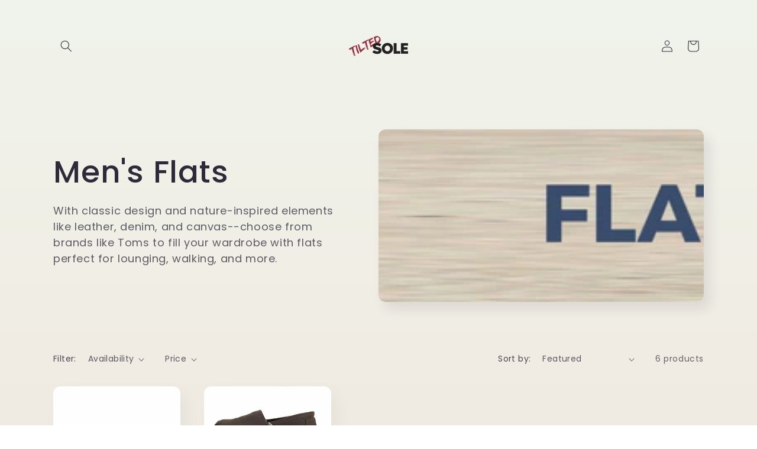

--- FILE ---
content_type: text/html; charset=utf-8
request_url: https://www.tiltedsole.com/collections/mens-flats/mens
body_size: 23137
content:
<!doctype html>
<html class="no-js" lang="en">
  <head>
<!-- "snippets/limespot.liquid" was not rendered, the associated app was uninstalled -->
    <meta charset="utf-8">
    <meta http-equiv="X-UA-Compatible" content="IE=edge">
    <meta name="viewport" content="width=device-width,initial-scale=1">
    <meta name="theme-color" content="">
    <link rel="canonical" href="https://www.tiltedsole.com/collections/mens-flats/mens"><link rel="preconnect" href="https://fonts.shopifycdn.com" crossorigin><title>
      Comfortable Flats and Slippers for Men | Free Shipping | Tilted Sole
 &ndash; tagged "mens" &ndash; TiltedSole.com</title>

    
      <meta name="description" content="Be generous and free styling with flats for men at Tilted Sole. Whether going casual or looking for classic, stay fresh and comfortable day or night.">
    

    

<meta property="og:site_name" content="TiltedSole.com">
<meta property="og:url" content="https://www.tiltedsole.com/collections/mens-flats/mens">
<meta property="og:title" content="Comfortable Flats and Slippers for Men | Free Shipping | Tilted Sole">
<meta property="og:type" content="website">
<meta property="og:description" content="Be generous and free styling with flats for men at Tilted Sole. Whether going casual or looking for classic, stay fresh and comfortable day or night."><meta property="og:image" content="http://www.tiltedsole.com/cdn/shop/collections/Category-banner-flats-min.jpg?v=1563414257">
  <meta property="og:image:secure_url" content="https://www.tiltedsole.com/cdn/shop/collections/Category-banner-flats-min.jpg?v=1563414257">
  <meta property="og:image:width" content="1902">
  <meta property="og:image:height" content="265"><meta name="twitter:card" content="summary_large_image">
<meta name="twitter:title" content="Comfortable Flats and Slippers for Men | Free Shipping | Tilted Sole">
<meta name="twitter:description" content="Be generous and free styling with flats for men at Tilted Sole. Whether going casual or looking for classic, stay fresh and comfortable day or night.">


    <script src="//www.tiltedsole.com/cdn/shop/t/15/assets/constants.js?v=58251544750838685771707786961" defer="defer"></script>
    <script src="//www.tiltedsole.com/cdn/shop/t/15/assets/pubsub.js?v=158357773527763999511707786963" defer="defer"></script>
    <script src="//www.tiltedsole.com/cdn/shop/t/15/assets/global.js?v=106116626045777747121707786962" defer="defer"></script><script src="//www.tiltedsole.com/cdn/shop/t/15/assets/animations.js?v=88693664871331136111707786962" defer="defer"></script><script>window.performance && window.performance.mark && window.performance.mark('shopify.content_for_header.start');</script><meta name="google-site-verification" content="sUXwB2DdrZn-bW5ueWc3mJQWMSgH9CF_QoJv7gGX9C8">
<meta id="shopify-digital-wallet" name="shopify-digital-wallet" content="/17115223/digital_wallets/dialog">
<meta name="shopify-checkout-api-token" content="592f65be916a94e93a22c6d4ffbfb373">
<meta id="in-context-paypal-metadata" data-shop-id="17115223" data-venmo-supported="true" data-environment="production" data-locale="en_US" data-paypal-v4="true" data-currency="USD">
<link rel="alternate" type="application/atom+xml" title="Feed" href="/collections/mens-flats/mens.atom" />
<link rel="alternate" type="application/json+oembed" href="https://www.tiltedsole.com/collections/mens-flats/mens.oembed">
<script async="async" src="/checkouts/internal/preloads.js?locale=en-US"></script>
<script id="shopify-features" type="application/json">{"accessToken":"592f65be916a94e93a22c6d4ffbfb373","betas":["rich-media-storefront-analytics"],"domain":"www.tiltedsole.com","predictiveSearch":true,"shopId":17115223,"locale":"en"}</script>
<script>var Shopify = Shopify || {};
Shopify.shop = "tilted-sole.myshopify.com";
Shopify.locale = "en";
Shopify.currency = {"active":"USD","rate":"1.0"};
Shopify.country = "US";
Shopify.theme = {"name":"Sense","id":165516706097,"schema_name":"Sense","schema_version":"13.0.0","theme_store_id":1356,"role":"main"};
Shopify.theme.handle = "null";
Shopify.theme.style = {"id":null,"handle":null};
Shopify.cdnHost = "www.tiltedsole.com/cdn";
Shopify.routes = Shopify.routes || {};
Shopify.routes.root = "/";</script>
<script type="module">!function(o){(o.Shopify=o.Shopify||{}).modules=!0}(window);</script>
<script>!function(o){function n(){var o=[];function n(){o.push(Array.prototype.slice.apply(arguments))}return n.q=o,n}var t=o.Shopify=o.Shopify||{};t.loadFeatures=n(),t.autoloadFeatures=n()}(window);</script>
<script id="shop-js-analytics" type="application/json">{"pageType":"collection"}</script>
<script defer="defer" async type="module" src="//www.tiltedsole.com/cdn/shopifycloud/shop-js/modules/v2/client.init-shop-cart-sync_BApSsMSl.en.esm.js"></script>
<script defer="defer" async type="module" src="//www.tiltedsole.com/cdn/shopifycloud/shop-js/modules/v2/chunk.common_CBoos6YZ.esm.js"></script>
<script type="module">
  await import("//www.tiltedsole.com/cdn/shopifycloud/shop-js/modules/v2/client.init-shop-cart-sync_BApSsMSl.en.esm.js");
await import("//www.tiltedsole.com/cdn/shopifycloud/shop-js/modules/v2/chunk.common_CBoos6YZ.esm.js");

  window.Shopify.SignInWithShop?.initShopCartSync?.({"fedCMEnabled":true,"windoidEnabled":true});

</script>
<script>(function() {
  var isLoaded = false;
  function asyncLoad() {
    if (isLoaded) return;
    isLoaded = true;
    var urls = ["https:\/\/cdn-scripts.signifyd.com\/shopify\/script-tag.js?shop=tilted-sole.myshopify.com","https:\/\/assets1.adroll.com\/shopify\/latest\/j\/shopify_rolling_bootstrap_v2.js?adroll_adv_id=XMGHD2J4ARBCXELE45V5JS\u0026adroll_pix_id=PTKP2VXBKNEJZP3SNN3MEL\u0026shop=tilted-sole.myshopify.com","https:\/\/d174f84q5mcorf.cloudfront.net\/v2\/kASzjj9Cw1WV_Rp1-l8n_A\/zaius-shopify.js?shop=tilted-sole.myshopify.com","https:\/\/scripttags.jst.ai\/shopify_justuno_17115223_97fe8ba0-785b-11ea-96b6-3d1220a8463d.js?shop=tilted-sole.myshopify.com","\/\/searchserverapi.com\/widgets\/shopify\/init.js?a=3E4J3v0s9D\u0026shop=tilted-sole.myshopify.com"];
    for (var i = 0; i < urls.length; i++) {
      var s = document.createElement('script');
      s.type = 'text/javascript';
      s.async = true;
      s.src = urls[i];
      var x = document.getElementsByTagName('script')[0];
      x.parentNode.insertBefore(s, x);
    }
  };
  if(window.attachEvent) {
    window.attachEvent('onload', asyncLoad);
  } else {
    window.addEventListener('load', asyncLoad, false);
  }
})();</script>
<script id="__st">var __st={"a":17115223,"offset":-28800,"reqid":"563ae031-8333-46be-a25b-03bd29f3282c-1768911506","pageurl":"www.tiltedsole.com\/collections\/mens-flats\/mens","u":"ccb1f204932b","p":"collection","rtyp":"collection","rid":367615173};</script>
<script>window.ShopifyPaypalV4VisibilityTracking = true;</script>
<script id="captcha-bootstrap">!function(){'use strict';const t='contact',e='account',n='new_comment',o=[[t,t],['blogs',n],['comments',n],[t,'customer']],c=[[e,'customer_login'],[e,'guest_login'],[e,'recover_customer_password'],[e,'create_customer']],r=t=>t.map((([t,e])=>`form[action*='/${t}']:not([data-nocaptcha='true']) input[name='form_type'][value='${e}']`)).join(','),a=t=>()=>t?[...document.querySelectorAll(t)].map((t=>t.form)):[];function s(){const t=[...o],e=r(t);return a(e)}const i='password',u='form_key',d=['recaptcha-v3-token','g-recaptcha-response','h-captcha-response',i],f=()=>{try{return window.sessionStorage}catch{return}},m='__shopify_v',_=t=>t.elements[u];function p(t,e,n=!1){try{const o=window.sessionStorage,c=JSON.parse(o.getItem(e)),{data:r}=function(t){const{data:e,action:n}=t;return t[m]||n?{data:e,action:n}:{data:t,action:n}}(c);for(const[e,n]of Object.entries(r))t.elements[e]&&(t.elements[e].value=n);n&&o.removeItem(e)}catch(o){console.error('form repopulation failed',{error:o})}}const l='form_type',E='cptcha';function T(t){t.dataset[E]=!0}const w=window,h=w.document,L='Shopify',v='ce_forms',y='captcha';let A=!1;((t,e)=>{const n=(g='f06e6c50-85a8-45c8-87d0-21a2b65856fe',I='https://cdn.shopify.com/shopifycloud/storefront-forms-hcaptcha/ce_storefront_forms_captcha_hcaptcha.v1.5.2.iife.js',D={infoText:'Protected by hCaptcha',privacyText:'Privacy',termsText:'Terms'},(t,e,n)=>{const o=w[L][v],c=o.bindForm;if(c)return c(t,g,e,D).then(n);var r;o.q.push([[t,g,e,D],n]),r=I,A||(h.body.append(Object.assign(h.createElement('script'),{id:'captcha-provider',async:!0,src:r})),A=!0)});var g,I,D;w[L]=w[L]||{},w[L][v]=w[L][v]||{},w[L][v].q=[],w[L][y]=w[L][y]||{},w[L][y].protect=function(t,e){n(t,void 0,e),T(t)},Object.freeze(w[L][y]),function(t,e,n,w,h,L){const[v,y,A,g]=function(t,e,n){const i=e?o:[],u=t?c:[],d=[...i,...u],f=r(d),m=r(i),_=r(d.filter((([t,e])=>n.includes(e))));return[a(f),a(m),a(_),s()]}(w,h,L),I=t=>{const e=t.target;return e instanceof HTMLFormElement?e:e&&e.form},D=t=>v().includes(t);t.addEventListener('submit',(t=>{const e=I(t);if(!e)return;const n=D(e)&&!e.dataset.hcaptchaBound&&!e.dataset.recaptchaBound,o=_(e),c=g().includes(e)&&(!o||!o.value);(n||c)&&t.preventDefault(),c&&!n&&(function(t){try{if(!f())return;!function(t){const e=f();if(!e)return;const n=_(t);if(!n)return;const o=n.value;o&&e.removeItem(o)}(t);const e=Array.from(Array(32),(()=>Math.random().toString(36)[2])).join('');!function(t,e){_(t)||t.append(Object.assign(document.createElement('input'),{type:'hidden',name:u})),t.elements[u].value=e}(t,e),function(t,e){const n=f();if(!n)return;const o=[...t.querySelectorAll(`input[type='${i}']`)].map((({name:t})=>t)),c=[...d,...o],r={};for(const[a,s]of new FormData(t).entries())c.includes(a)||(r[a]=s);n.setItem(e,JSON.stringify({[m]:1,action:t.action,data:r}))}(t,e)}catch(e){console.error('failed to persist form',e)}}(e),e.submit())}));const S=(t,e)=>{t&&!t.dataset[E]&&(n(t,e.some((e=>e===t))),T(t))};for(const o of['focusin','change'])t.addEventListener(o,(t=>{const e=I(t);D(e)&&S(e,y())}));const B=e.get('form_key'),M=e.get(l),P=B&&M;t.addEventListener('DOMContentLoaded',(()=>{const t=y();if(P)for(const e of t)e.elements[l].value===M&&p(e,B);[...new Set([...A(),...v().filter((t=>'true'===t.dataset.shopifyCaptcha))])].forEach((e=>S(e,t)))}))}(h,new URLSearchParams(w.location.search),n,t,e,['guest_login'])})(!0,!0)}();</script>
<script integrity="sha256-4kQ18oKyAcykRKYeNunJcIwy7WH5gtpwJnB7kiuLZ1E=" data-source-attribution="shopify.loadfeatures" defer="defer" src="//www.tiltedsole.com/cdn/shopifycloud/storefront/assets/storefront/load_feature-a0a9edcb.js" crossorigin="anonymous"></script>
<script data-source-attribution="shopify.dynamic_checkout.dynamic.init">var Shopify=Shopify||{};Shopify.PaymentButton=Shopify.PaymentButton||{isStorefrontPortableWallets:!0,init:function(){window.Shopify.PaymentButton.init=function(){};var t=document.createElement("script");t.src="https://www.tiltedsole.com/cdn/shopifycloud/portable-wallets/latest/portable-wallets.en.js",t.type="module",document.head.appendChild(t)}};
</script>
<script data-source-attribution="shopify.dynamic_checkout.buyer_consent">
  function portableWalletsHideBuyerConsent(e){var t=document.getElementById("shopify-buyer-consent"),n=document.getElementById("shopify-subscription-policy-button");t&&n&&(t.classList.add("hidden"),t.setAttribute("aria-hidden","true"),n.removeEventListener("click",e))}function portableWalletsShowBuyerConsent(e){var t=document.getElementById("shopify-buyer-consent"),n=document.getElementById("shopify-subscription-policy-button");t&&n&&(t.classList.remove("hidden"),t.removeAttribute("aria-hidden"),n.addEventListener("click",e))}window.Shopify?.PaymentButton&&(window.Shopify.PaymentButton.hideBuyerConsent=portableWalletsHideBuyerConsent,window.Shopify.PaymentButton.showBuyerConsent=portableWalletsShowBuyerConsent);
</script>
<script data-source-attribution="shopify.dynamic_checkout.cart.bootstrap">document.addEventListener("DOMContentLoaded",(function(){function t(){return document.querySelector("shopify-accelerated-checkout-cart, shopify-accelerated-checkout")}if(t())Shopify.PaymentButton.init();else{new MutationObserver((function(e,n){t()&&(Shopify.PaymentButton.init(),n.disconnect())})).observe(document.body,{childList:!0,subtree:!0})}}));
</script>
<link id="shopify-accelerated-checkout-styles" rel="stylesheet" media="screen" href="https://www.tiltedsole.com/cdn/shopifycloud/portable-wallets/latest/accelerated-checkout-backwards-compat.css" crossorigin="anonymous">
<style id="shopify-accelerated-checkout-cart">
        #shopify-buyer-consent {
  margin-top: 1em;
  display: inline-block;
  width: 100%;
}

#shopify-buyer-consent.hidden {
  display: none;
}

#shopify-subscription-policy-button {
  background: none;
  border: none;
  padding: 0;
  text-decoration: underline;
  font-size: inherit;
  cursor: pointer;
}

#shopify-subscription-policy-button::before {
  box-shadow: none;
}

      </style>
<script id="sections-script" data-sections="header" defer="defer" src="//www.tiltedsole.com/cdn/shop/t/15/compiled_assets/scripts.js?v=700"></script>
<script>window.performance && window.performance.mark && window.performance.mark('shopify.content_for_header.end');</script>


    <style data-shopify>
      @font-face {
  font-family: Poppins;
  font-weight: 400;
  font-style: normal;
  font-display: swap;
  src: url("//www.tiltedsole.com/cdn/fonts/poppins/poppins_n4.0ba78fa5af9b0e1a374041b3ceaadf0a43b41362.woff2") format("woff2"),
       url("//www.tiltedsole.com/cdn/fonts/poppins/poppins_n4.214741a72ff2596839fc9760ee7a770386cf16ca.woff") format("woff");
}

      @font-face {
  font-family: Poppins;
  font-weight: 700;
  font-style: normal;
  font-display: swap;
  src: url("//www.tiltedsole.com/cdn/fonts/poppins/poppins_n7.56758dcf284489feb014a026f3727f2f20a54626.woff2") format("woff2"),
       url("//www.tiltedsole.com/cdn/fonts/poppins/poppins_n7.f34f55d9b3d3205d2cd6f64955ff4b36f0cfd8da.woff") format("woff");
}

      @font-face {
  font-family: Poppins;
  font-weight: 400;
  font-style: italic;
  font-display: swap;
  src: url("//www.tiltedsole.com/cdn/fonts/poppins/poppins_i4.846ad1e22474f856bd6b81ba4585a60799a9f5d2.woff2") format("woff2"),
       url("//www.tiltedsole.com/cdn/fonts/poppins/poppins_i4.56b43284e8b52fc64c1fd271f289a39e8477e9ec.woff") format("woff");
}

      @font-face {
  font-family: Poppins;
  font-weight: 700;
  font-style: italic;
  font-display: swap;
  src: url("//www.tiltedsole.com/cdn/fonts/poppins/poppins_i7.42fd71da11e9d101e1e6c7932199f925f9eea42d.woff2") format("woff2"),
       url("//www.tiltedsole.com/cdn/fonts/poppins/poppins_i7.ec8499dbd7616004e21155106d13837fff4cf556.woff") format("woff");
}

      @font-face {
  font-family: Poppins;
  font-weight: 500;
  font-style: normal;
  font-display: swap;
  src: url("//www.tiltedsole.com/cdn/fonts/poppins/poppins_n5.ad5b4b72b59a00358afc706450c864c3c8323842.woff2") format("woff2"),
       url("//www.tiltedsole.com/cdn/fonts/poppins/poppins_n5.33757fdf985af2d24b32fcd84c9a09224d4b2c39.woff") format("woff");
}


      
        :root,
        .color-scheme-1 {
          --color-background: 253,251,247;
        
          --gradient-background: linear-gradient(180deg, rgba(240, 244, 236, 1), rgba(241, 235, 226, 1) 100%);
        

        

        --color-foreground: 46,42,57;
        --color-background-contrast: 228,200,145;
        --color-shadow: 46,42,57;
        --color-button: 155,4,111;
        --color-button-text: 253,251,247;
        --color-secondary-button: 253,251,247;
        --color-secondary-button-text: 46,42,57;
        --color-link: 46,42,57;
        --color-badge-foreground: 46,42,57;
        --color-badge-background: 253,251,247;
        --color-badge-border: 46,42,57;
        --payment-terms-background-color: rgb(253 251 247);
      }
      
        
        .color-scheme-2 {
          --color-background: 237,255,167;
        
          --gradient-background: radial-gradient(rgba(255, 229, 229, 1), rgba(255, 224, 218, 1) 25%, rgba(215, 255, 137, 1) 100%);
        

        

        --color-foreground: 46,42,57;
        --color-background-contrast: 211,255,39;
        --color-shadow: 46,42,57;
        --color-button: 46,42,57;
        --color-button-text: 237,255,167;
        --color-secondary-button: 237,255,167;
        --color-secondary-button-text: 46,42,57;
        --color-link: 46,42,57;
        --color-badge-foreground: 46,42,57;
        --color-badge-background: 237,255,167;
        --color-badge-border: 46,42,57;
        --payment-terms-background-color: rgb(237 255 167);
      }
      
        
        .color-scheme-3 {
          --color-background: 46,42,57;
        
          --gradient-background: #2e2a39;
        

        

        --color-foreground: 253,251,247;
        --color-background-contrast: 58,53,72;
        --color-shadow: 46,42,57;
        --color-button: 253,251,247;
        --color-button-text: 46,42,57;
        --color-secondary-button: 46,42,57;
        --color-secondary-button-text: 253,251,247;
        --color-link: 253,251,247;
        --color-badge-foreground: 253,251,247;
        --color-badge-background: 46,42,57;
        --color-badge-border: 253,251,247;
        --payment-terms-background-color: rgb(46 42 57);
      }
      
        
        .color-scheme-4 {
          --color-background: 155,4,111;
        
          --gradient-background: #9b046f;
        

        

        --color-foreground: 253,251,247;
        --color-background-contrast: 180,5,129;
        --color-shadow: 46,42,57;
        --color-button: 253,251,247;
        --color-button-text: 155,4,111;
        --color-secondary-button: 155,4,111;
        --color-secondary-button-text: 253,251,247;
        --color-link: 253,251,247;
        --color-badge-foreground: 253,251,247;
        --color-badge-background: 155,4,111;
        --color-badge-border: 253,251,247;
        --payment-terms-background-color: rgb(155 4 111);
      }
      
        
        .color-scheme-5 {
          --color-background: 94,54,83;
        
          --gradient-background: linear-gradient(320deg, rgba(134, 16, 106, 1), rgba(94, 54, 83, 1) 100%);
        

        

        --color-foreground: 253,251,247;
        --color-background-contrast: 13,7,11;
        --color-shadow: 46,42,57;
        --color-button: 253,251,247;
        --color-button-text: 94,54,83;
        --color-secondary-button: 94,54,83;
        --color-secondary-button-text: 253,251,247;
        --color-link: 253,251,247;
        --color-badge-foreground: 253,251,247;
        --color-badge-background: 94,54,83;
        --color-badge-border: 253,251,247;
        --payment-terms-background-color: rgb(94 54 83);
      }
      

      body, .color-scheme-1, .color-scheme-2, .color-scheme-3, .color-scheme-4, .color-scheme-5 {
        color: rgba(var(--color-foreground), 0.75);
        background-color: rgb(var(--color-background));
      }

      :root {
        --font-body-family: Poppins, sans-serif;
        --font-body-style: normal;
        --font-body-weight: 400;
        --font-body-weight-bold: 700;

        --font-heading-family: Poppins, sans-serif;
        --font-heading-style: normal;
        --font-heading-weight: 500;

        --font-body-scale: 1.0;
        --font-heading-scale: 1.3;

        --media-padding: px;
        --media-border-opacity: 0.1;
        --media-border-width: 0px;
        --media-radius: 12px;
        --media-shadow-opacity: 0.1;
        --media-shadow-horizontal-offset: 10px;
        --media-shadow-vertical-offset: 12px;
        --media-shadow-blur-radius: 20px;
        --media-shadow-visible: 1;

        --page-width: 120rem;
        --page-width-margin: 0rem;

        --product-card-image-padding: 0.0rem;
        --product-card-corner-radius: 1.2rem;
        --product-card-text-alignment: center;
        --product-card-border-width: 0.0rem;
        --product-card-border-opacity: 0.1;
        --product-card-shadow-opacity: 0.05;
        --product-card-shadow-visible: 1;
        --product-card-shadow-horizontal-offset: 1.0rem;
        --product-card-shadow-vertical-offset: 1.0rem;
        --product-card-shadow-blur-radius: 3.5rem;

        --collection-card-image-padding: 0.0rem;
        --collection-card-corner-radius: 1.2rem;
        --collection-card-text-alignment: center;
        --collection-card-border-width: 0.0rem;
        --collection-card-border-opacity: 0.1;
        --collection-card-shadow-opacity: 0.05;
        --collection-card-shadow-visible: 1;
        --collection-card-shadow-horizontal-offset: 1.0rem;
        --collection-card-shadow-vertical-offset: 1.0rem;
        --collection-card-shadow-blur-radius: 3.5rem;

        --blog-card-image-padding: 0.0rem;
        --blog-card-corner-radius: 1.2rem;
        --blog-card-text-alignment: center;
        --blog-card-border-width: 0.0rem;
        --blog-card-border-opacity: 0.1;
        --blog-card-shadow-opacity: 0.05;
        --blog-card-shadow-visible: 1;
        --blog-card-shadow-horizontal-offset: 1.0rem;
        --blog-card-shadow-vertical-offset: 1.0rem;
        --blog-card-shadow-blur-radius: 3.5rem;

        --badge-corner-radius: 2.0rem;

        --popup-border-width: 1px;
        --popup-border-opacity: 0.1;
        --popup-corner-radius: 22px;
        --popup-shadow-opacity: 0.1;
        --popup-shadow-horizontal-offset: 10px;
        --popup-shadow-vertical-offset: 12px;
        --popup-shadow-blur-radius: 20px;

        --drawer-border-width: 1px;
        --drawer-border-opacity: 0.1;
        --drawer-shadow-opacity: 0.0;
        --drawer-shadow-horizontal-offset: 0px;
        --drawer-shadow-vertical-offset: 4px;
        --drawer-shadow-blur-radius: 5px;

        --spacing-sections-desktop: 36px;
        --spacing-sections-mobile: 25px;

        --grid-desktop-vertical-spacing: 40px;
        --grid-desktop-horizontal-spacing: 40px;
        --grid-mobile-vertical-spacing: 20px;
        --grid-mobile-horizontal-spacing: 20px;

        --text-boxes-border-opacity: 0.1;
        --text-boxes-border-width: 0px;
        --text-boxes-radius: 24px;
        --text-boxes-shadow-opacity: 0.0;
        --text-boxes-shadow-visible: 0;
        --text-boxes-shadow-horizontal-offset: 10px;
        --text-boxes-shadow-vertical-offset: 12px;
        --text-boxes-shadow-blur-radius: 20px;

        --buttons-radius: 10px;
        --buttons-radius-outset: 11px;
        --buttons-border-width: 1px;
        --buttons-border-opacity: 0.55;
        --buttons-shadow-opacity: 0.0;
        --buttons-shadow-visible: 0;
        --buttons-shadow-horizontal-offset: 0px;
        --buttons-shadow-vertical-offset: 4px;
        --buttons-shadow-blur-radius: 5px;
        --buttons-border-offset: 0.3px;

        --inputs-radius: 10px;
        --inputs-border-width: 1px;
        --inputs-border-opacity: 0.55;
        --inputs-shadow-opacity: 0.0;
        --inputs-shadow-horizontal-offset: 0px;
        --inputs-margin-offset: 0px;
        --inputs-shadow-vertical-offset: 4px;
        --inputs-shadow-blur-radius: 5px;
        --inputs-radius-outset: 11px;

        --variant-pills-radius: 10px;
        --variant-pills-border-width: 0px;
        --variant-pills-border-opacity: 0.1;
        --variant-pills-shadow-opacity: 0.0;
        --variant-pills-shadow-horizontal-offset: 0px;
        --variant-pills-shadow-vertical-offset: 4px;
        --variant-pills-shadow-blur-radius: 5px;
      }

      *,
      *::before,
      *::after {
        box-sizing: inherit;
      }

      html {
        box-sizing: border-box;
        font-size: calc(var(--font-body-scale) * 62.5%);
        height: 100%;
      }

      body {
        display: grid;
        grid-template-rows: auto auto 1fr auto;
        grid-template-columns: 100%;
        min-height: 100%;
        margin: 0;
        font-size: 1.5rem;
        letter-spacing: 0.06rem;
        line-height: calc(1 + 0.8 / var(--font-body-scale));
        font-family: var(--font-body-family);
        font-style: var(--font-body-style);
        font-weight: var(--font-body-weight);
      }

      @media screen and (min-width: 750px) {
        body {
          font-size: 1.6rem;
        }
      }
    </style>

    <link href="//www.tiltedsole.com/cdn/shop/t/15/assets/base.css?v=25513028573540360251707786963" rel="stylesheet" type="text/css" media="all" />
<link rel="preload" as="font" href="//www.tiltedsole.com/cdn/fonts/poppins/poppins_n4.0ba78fa5af9b0e1a374041b3ceaadf0a43b41362.woff2" type="font/woff2" crossorigin><link rel="preload" as="font" href="//www.tiltedsole.com/cdn/fonts/poppins/poppins_n5.ad5b4b72b59a00358afc706450c864c3c8323842.woff2" type="font/woff2" crossorigin><link href="//www.tiltedsole.com/cdn/shop/t/15/assets/component-localization-form.css?v=155603600527820746741707786962" rel="stylesheet" type="text/css" media="all" />
      <script src="//www.tiltedsole.com/cdn/shop/t/15/assets/localization-form.js?v=169565320306168926741707786962" defer="defer"></script><script>
      document.documentElement.className = document.documentElement.className.replace('no-js', 'js');
      if (Shopify.designMode) {
        document.documentElement.classList.add('shopify-design-mode');
      }
    </script>
  
  <!-- "snippets/shogun-head.liquid" was not rendered, the associated app was uninstalled -->
<link href="https://monorail-edge.shopifysvc.com" rel="dns-prefetch">
<script>(function(){if ("sendBeacon" in navigator && "performance" in window) {try {var session_token_from_headers = performance.getEntriesByType('navigation')[0].serverTiming.find(x => x.name == '_s').description;} catch {var session_token_from_headers = undefined;}var session_cookie_matches = document.cookie.match(/_shopify_s=([^;]*)/);var session_token_from_cookie = session_cookie_matches && session_cookie_matches.length === 2 ? session_cookie_matches[1] : "";var session_token = session_token_from_headers || session_token_from_cookie || "";function handle_abandonment_event(e) {var entries = performance.getEntries().filter(function(entry) {return /monorail-edge.shopifysvc.com/.test(entry.name);});if (!window.abandonment_tracked && entries.length === 0) {window.abandonment_tracked = true;var currentMs = Date.now();var navigation_start = performance.timing.navigationStart;var payload = {shop_id: 17115223,url: window.location.href,navigation_start,duration: currentMs - navigation_start,session_token,page_type: "collection"};window.navigator.sendBeacon("https://monorail-edge.shopifysvc.com/v1/produce", JSON.stringify({schema_id: "online_store_buyer_site_abandonment/1.1",payload: payload,metadata: {event_created_at_ms: currentMs,event_sent_at_ms: currentMs}}));}}window.addEventListener('pagehide', handle_abandonment_event);}}());</script>
<script id="web-pixels-manager-setup">(function e(e,d,r,n,o){if(void 0===o&&(o={}),!Boolean(null===(a=null===(i=window.Shopify)||void 0===i?void 0:i.analytics)||void 0===a?void 0:a.replayQueue)){var i,a;window.Shopify=window.Shopify||{};var t=window.Shopify;t.analytics=t.analytics||{};var s=t.analytics;s.replayQueue=[],s.publish=function(e,d,r){return s.replayQueue.push([e,d,r]),!0};try{self.performance.mark("wpm:start")}catch(e){}var l=function(){var e={modern:/Edge?\/(1{2}[4-9]|1[2-9]\d|[2-9]\d{2}|\d{4,})\.\d+(\.\d+|)|Firefox\/(1{2}[4-9]|1[2-9]\d|[2-9]\d{2}|\d{4,})\.\d+(\.\d+|)|Chrom(ium|e)\/(9{2}|\d{3,})\.\d+(\.\d+|)|(Maci|X1{2}).+ Version\/(15\.\d+|(1[6-9]|[2-9]\d|\d{3,})\.\d+)([,.]\d+|)( \(\w+\)|)( Mobile\/\w+|) Safari\/|Chrome.+OPR\/(9{2}|\d{3,})\.\d+\.\d+|(CPU[ +]OS|iPhone[ +]OS|CPU[ +]iPhone|CPU IPhone OS|CPU iPad OS)[ +]+(15[._]\d+|(1[6-9]|[2-9]\d|\d{3,})[._]\d+)([._]\d+|)|Android:?[ /-](13[3-9]|1[4-9]\d|[2-9]\d{2}|\d{4,})(\.\d+|)(\.\d+|)|Android.+Firefox\/(13[5-9]|1[4-9]\d|[2-9]\d{2}|\d{4,})\.\d+(\.\d+|)|Android.+Chrom(ium|e)\/(13[3-9]|1[4-9]\d|[2-9]\d{2}|\d{4,})\.\d+(\.\d+|)|SamsungBrowser\/([2-9]\d|\d{3,})\.\d+/,legacy:/Edge?\/(1[6-9]|[2-9]\d|\d{3,})\.\d+(\.\d+|)|Firefox\/(5[4-9]|[6-9]\d|\d{3,})\.\d+(\.\d+|)|Chrom(ium|e)\/(5[1-9]|[6-9]\d|\d{3,})\.\d+(\.\d+|)([\d.]+$|.*Safari\/(?![\d.]+ Edge\/[\d.]+$))|(Maci|X1{2}).+ Version\/(10\.\d+|(1[1-9]|[2-9]\d|\d{3,})\.\d+)([,.]\d+|)( \(\w+\)|)( Mobile\/\w+|) Safari\/|Chrome.+OPR\/(3[89]|[4-9]\d|\d{3,})\.\d+\.\d+|(CPU[ +]OS|iPhone[ +]OS|CPU[ +]iPhone|CPU IPhone OS|CPU iPad OS)[ +]+(10[._]\d+|(1[1-9]|[2-9]\d|\d{3,})[._]\d+)([._]\d+|)|Android:?[ /-](13[3-9]|1[4-9]\d|[2-9]\d{2}|\d{4,})(\.\d+|)(\.\d+|)|Mobile Safari.+OPR\/([89]\d|\d{3,})\.\d+\.\d+|Android.+Firefox\/(13[5-9]|1[4-9]\d|[2-9]\d{2}|\d{4,})\.\d+(\.\d+|)|Android.+Chrom(ium|e)\/(13[3-9]|1[4-9]\d|[2-9]\d{2}|\d{4,})\.\d+(\.\d+|)|Android.+(UC? ?Browser|UCWEB|U3)[ /]?(15\.([5-9]|\d{2,})|(1[6-9]|[2-9]\d|\d{3,})\.\d+)\.\d+|SamsungBrowser\/(5\.\d+|([6-9]|\d{2,})\.\d+)|Android.+MQ{2}Browser\/(14(\.(9|\d{2,})|)|(1[5-9]|[2-9]\d|\d{3,})(\.\d+|))(\.\d+|)|K[Aa][Ii]OS\/(3\.\d+|([4-9]|\d{2,})\.\d+)(\.\d+|)/},d=e.modern,r=e.legacy,n=navigator.userAgent;return n.match(d)?"modern":n.match(r)?"legacy":"unknown"}(),u="modern"===l?"modern":"legacy",c=(null!=n?n:{modern:"",legacy:""})[u],f=function(e){return[e.baseUrl,"/wpm","/b",e.hashVersion,"modern"===e.buildTarget?"m":"l",".js"].join("")}({baseUrl:d,hashVersion:r,buildTarget:u}),m=function(e){var d=e.version,r=e.bundleTarget,n=e.surface,o=e.pageUrl,i=e.monorailEndpoint;return{emit:function(e){var a=e.status,t=e.errorMsg,s=(new Date).getTime(),l=JSON.stringify({metadata:{event_sent_at_ms:s},events:[{schema_id:"web_pixels_manager_load/3.1",payload:{version:d,bundle_target:r,page_url:o,status:a,surface:n,error_msg:t},metadata:{event_created_at_ms:s}}]});if(!i)return console&&console.warn&&console.warn("[Web Pixels Manager] No Monorail endpoint provided, skipping logging."),!1;try{return self.navigator.sendBeacon.bind(self.navigator)(i,l)}catch(e){}var u=new XMLHttpRequest;try{return u.open("POST",i,!0),u.setRequestHeader("Content-Type","text/plain"),u.send(l),!0}catch(e){return console&&console.warn&&console.warn("[Web Pixels Manager] Got an unhandled error while logging to Monorail."),!1}}}}({version:r,bundleTarget:l,surface:e.surface,pageUrl:self.location.href,monorailEndpoint:e.monorailEndpoint});try{o.browserTarget=l,function(e){var d=e.src,r=e.async,n=void 0===r||r,o=e.onload,i=e.onerror,a=e.sri,t=e.scriptDataAttributes,s=void 0===t?{}:t,l=document.createElement("script"),u=document.querySelector("head"),c=document.querySelector("body");if(l.async=n,l.src=d,a&&(l.integrity=a,l.crossOrigin="anonymous"),s)for(var f in s)if(Object.prototype.hasOwnProperty.call(s,f))try{l.dataset[f]=s[f]}catch(e){}if(o&&l.addEventListener("load",o),i&&l.addEventListener("error",i),u)u.appendChild(l);else{if(!c)throw new Error("Did not find a head or body element to append the script");c.appendChild(l)}}({src:f,async:!0,onload:function(){if(!function(){var e,d;return Boolean(null===(d=null===(e=window.Shopify)||void 0===e?void 0:e.analytics)||void 0===d?void 0:d.initialized)}()){var d=window.webPixelsManager.init(e)||void 0;if(d){var r=window.Shopify.analytics;r.replayQueue.forEach((function(e){var r=e[0],n=e[1],o=e[2];d.publishCustomEvent(r,n,o)})),r.replayQueue=[],r.publish=d.publishCustomEvent,r.visitor=d.visitor,r.initialized=!0}}},onerror:function(){return m.emit({status:"failed",errorMsg:"".concat(f," has failed to load")})},sri:function(e){var d=/^sha384-[A-Za-z0-9+/=]+$/;return"string"==typeof e&&d.test(e)}(c)?c:"",scriptDataAttributes:o}),m.emit({status:"loading"})}catch(e){m.emit({status:"failed",errorMsg:(null==e?void 0:e.message)||"Unknown error"})}}})({shopId: 17115223,storefrontBaseUrl: "https://www.tiltedsole.com",extensionsBaseUrl: "https://extensions.shopifycdn.com/cdn/shopifycloud/web-pixels-manager",monorailEndpoint: "https://monorail-edge.shopifysvc.com/unstable/produce_batch",surface: "storefront-renderer",enabledBetaFlags: ["2dca8a86"],webPixelsConfigList: [{"id":"845578545","configuration":"{\"config\":\"{\\\"pixel_id\\\":\\\"G-BW0N4FSKLY\\\",\\\"gtag_events\\\":[{\\\"type\\\":\\\"purchase\\\",\\\"action_label\\\":\\\"G-BW0N4FSKLY\\\"},{\\\"type\\\":\\\"page_view\\\",\\\"action_label\\\":\\\"G-BW0N4FSKLY\\\"},{\\\"type\\\":\\\"view_item\\\",\\\"action_label\\\":\\\"G-BW0N4FSKLY\\\"},{\\\"type\\\":\\\"search\\\",\\\"action_label\\\":\\\"G-BW0N4FSKLY\\\"},{\\\"type\\\":\\\"add_to_cart\\\",\\\"action_label\\\":\\\"G-BW0N4FSKLY\\\"},{\\\"type\\\":\\\"begin_checkout\\\",\\\"action_label\\\":\\\"G-BW0N4FSKLY\\\"},{\\\"type\\\":\\\"add_payment_info\\\",\\\"action_label\\\":\\\"G-BW0N4FSKLY\\\"}],\\\"enable_monitoring_mode\\\":false}\"}","eventPayloadVersion":"v1","runtimeContext":"OPEN","scriptVersion":"b2a88bafab3e21179ed38636efcd8a93","type":"APP","apiClientId":1780363,"privacyPurposes":[],"dataSharingAdjustments":{"protectedCustomerApprovalScopes":["read_customer_address","read_customer_email","read_customer_name","read_customer_personal_data","read_customer_phone"]}},{"id":"shopify-app-pixel","configuration":"{}","eventPayloadVersion":"v1","runtimeContext":"STRICT","scriptVersion":"0450","apiClientId":"shopify-pixel","type":"APP","privacyPurposes":["ANALYTICS","MARKETING"]},{"id":"shopify-custom-pixel","eventPayloadVersion":"v1","runtimeContext":"LAX","scriptVersion":"0450","apiClientId":"shopify-pixel","type":"CUSTOM","privacyPurposes":["ANALYTICS","MARKETING"]}],isMerchantRequest: false,initData: {"shop":{"name":"TiltedSole.com","paymentSettings":{"currencyCode":"USD"},"myshopifyDomain":"tilted-sole.myshopify.com","countryCode":"US","storefrontUrl":"https:\/\/www.tiltedsole.com"},"customer":null,"cart":null,"checkout":null,"productVariants":[],"purchasingCompany":null},},"https://www.tiltedsole.com/cdn","fcfee988w5aeb613cpc8e4bc33m6693e112",{"modern":"","legacy":""},{"shopId":"17115223","storefrontBaseUrl":"https:\/\/www.tiltedsole.com","extensionBaseUrl":"https:\/\/extensions.shopifycdn.com\/cdn\/shopifycloud\/web-pixels-manager","surface":"storefront-renderer","enabledBetaFlags":"[\"2dca8a86\"]","isMerchantRequest":"false","hashVersion":"fcfee988w5aeb613cpc8e4bc33m6693e112","publish":"custom","events":"[[\"page_viewed\",{}],[\"collection_viewed\",{\"collection\":{\"id\":\"367615173\",\"title\":\"Men's Flats\",\"productVariants\":[{\"price\":{\"amount\":23.99,\"currencyCode\":\"USD\"},\"product\":{\"title\":\"Toms Classics Red Canvas Men's Flats\",\"vendor\":\"TOMS\",\"id\":\"8830992901\",\"untranslatedTitle\":\"Toms Classics Red Canvas Men's Flats\",\"url\":\"\/products\/toms-classics-red-canvas-womens-flats\",\"type\":\"Flats\"},\"id\":\"39828967045\",\"image\":{\"src\":\"\/\/www.tiltedsole.com\/cdn\/shop\/products\/e2agH7lAQKw5txxjfC9LMgKIaWmDxSyh-24.jpg?v=1506395982\"},\"sku\":\"844229033858\",\"title\":\"7 \/ Red\",\"untranslatedTitle\":\"7 \/ Red\"},{\"price\":{\"amount\":23.99,\"currencyCode\":\"USD\"},\"product\":{\"title\":\"Classic Ash Canvas Gray\",\"vendor\":\"TOMS\",\"id\":\"8166104965\",\"untranslatedTitle\":\"Classic Ash Canvas Gray\",\"url\":\"\/products\/mens-classic-ash-canvas\",\"type\":\"Flats\"},\"id\":\"31728163013\",\"image\":{\"src\":\"\/\/www.tiltedsole.com\/cdn\/shop\/products\/oisXPFiZZFKg73xSClEfJ5SDdBjudjxm-24.jpg?v=1506380573\"},\"sku\":\"844229010606\",\"title\":\"7 \/ Gray\",\"untranslatedTitle\":\"7 \/ Gray\"},{\"price\":{\"amount\":27.99,\"currencyCode\":\"USD\"},\"product\":{\"title\":\"Men's Classic Navy Microstripe Flats\",\"vendor\":\"TOMS\",\"id\":\"8166963781\",\"untranslatedTitle\":\"Men's Classic Navy Microstripe Flats\",\"url\":\"\/products\/mens-classic-navy-microstripe-flats\",\"type\":\"Flats\"},\"id\":\"31730929669\",\"image\":{\"src\":\"\/\/www.tiltedsole.com\/cdn\/shop\/products\/EOyszgJIOXIQEJja6Fwe4rx5I6KwqoWC-24.jpg?v=1506380705\"},\"sku\":\"889556208814\",\"title\":\"8 \/ NAVY MICROSTRIPE\/TRIM\",\"untranslatedTitle\":\"8 \/ NAVY MICROSTRIPE\/TRIM\"},{\"price\":{\"amount\":27.99,\"currencyCode\":\"USD\"},\"product\":{\"title\":\"Toms Classic Grey White Mini Striped Flats Grey\",\"vendor\":\"TOMS\",\"id\":\"8165878469\",\"untranslatedTitle\":\"Toms Classic Grey White Mini Striped Flats Grey\",\"url\":\"\/products\/toms-for-men-classic-grey-white-mini-striped-flats\",\"type\":\"Flats\"},\"id\":\"31727568773\",\"image\":{\"src\":\"\/\/www.tiltedsole.com\/cdn\/shop\/products\/tnl7vbjRsaOFUt3rX7c3zIJgpV2chqa7-24.jpg?v=1568828800\"},\"sku\":\"889556051243\",\"title\":\"8 \/ Grey\",\"untranslatedTitle\":\"8 \/ Grey\"},{\"price\":{\"amount\":23.99,\"currencyCode\":\"USD\"},\"product\":{\"title\":\"Toms for Men: Classic Bright Orange Canvas Flats\",\"vendor\":\"TOMS\",\"id\":\"8167039749\",\"untranslatedTitle\":\"Toms for Men: Classic Bright Orange Canvas Flats\",\"url\":\"\/products\/toms-for-men-classic-bright-orange-canvas-flats\",\"type\":\"Flats\"},\"id\":\"31731209285\",\"image\":{\"src\":\"\/\/www.tiltedsole.com\/cdn\/shop\/products\/qSEVUMle5Ao5KLOmwxKOE30s0ki55eVL-24.jpg?v=1506397079\"},\"sku\":\"889556049806\",\"title\":\"8 \/ Orange\",\"untranslatedTitle\":\"8 \/ Orange\"},{\"price\":{\"amount\":27.99,\"currencyCode\":\"USD\"},\"product\":{\"title\":\"Toms for Men: Navy Washed Canvas\/Trim Classic\",\"vendor\":\"TOMS\",\"id\":\"8166998725\",\"untranslatedTitle\":\"Toms for Men: Navy Washed Canvas\/Trim Classic\",\"url\":\"\/products\/toms-for-men-navy-washed-canvas-trim-classic\",\"type\":\"Flats\"},\"id\":\"31731065285\",\"image\":{\"src\":\"\/\/www.tiltedsole.com\/cdn\/shop\/products\/9wdRvwtaLYj4yxfbSN5z1VoTtlLLeg0a-24.jpg?v=1506397583\"},\"sku\":\"889556208937\",\"title\":\"8 \/ Navy\",\"untranslatedTitle\":\"8 \/ Navy\"}]}}]]"});</script><script>
  window.ShopifyAnalytics = window.ShopifyAnalytics || {};
  window.ShopifyAnalytics.meta = window.ShopifyAnalytics.meta || {};
  window.ShopifyAnalytics.meta.currency = 'USD';
  var meta = {"products":[{"id":8830992901,"gid":"gid:\/\/shopify\/Product\/8830992901","vendor":"TOMS","type":"Flats","handle":"toms-classics-red-canvas-womens-flats","variants":[{"id":39828967045,"price":2399,"name":"Toms Classics Red Canvas Men's Flats - 7 \/ Red","public_title":"7 \/ Red","sku":"844229033858"},{"id":39828967109,"price":2399,"name":"Toms Classics Red Canvas Men's Flats - 8 \/ Red","public_title":"8 \/ Red","sku":"844229033865"},{"id":39828967173,"price":2399,"name":"Toms Classics Red Canvas Men's Flats - 8.5 \/ Red","public_title":"8.5 \/ Red","sku":"844229033872"},{"id":39828967301,"price":2399,"name":"Toms Classics Red Canvas Men's Flats - 9 \/ Red","public_title":"9 \/ Red","sku":"844229033889"},{"id":39828967365,"price":2399,"name":"Toms Classics Red Canvas Men's Flats - 9.5 \/ Red","public_title":"9.5 \/ Red","sku":"844229033896"},{"id":39828967429,"price":2399,"name":"Toms Classics Red Canvas Men's Flats - 10 \/ Red","public_title":"10 \/ Red","sku":"844229033902"},{"id":39828967493,"price":2399,"name":"Toms Classics Red Canvas Men's Flats - 10.5 \/ Red","public_title":"10.5 \/ Red","sku":"844229033919"},{"id":39828967557,"price":2399,"name":"Toms Classics Red Canvas Men's Flats - 11 \/ Red","public_title":"11 \/ Red","sku":"844229033926"},{"id":39828967685,"price":2399,"name":"Toms Classics Red Canvas Men's Flats - 11.5 \/ Red","public_title":"11.5 \/ Red","sku":"844229033933"},{"id":39828967749,"price":2399,"name":"Toms Classics Red Canvas Men's Flats - 12 \/ Red","public_title":"12 \/ Red","sku":"844229033940"},{"id":39828967877,"price":2399,"name":"Toms Classics Red Canvas Men's Flats - 13 \/ Red","public_title":"13 \/ Red","sku":"844229033957"}],"remote":false},{"id":8166104965,"gid":"gid:\/\/shopify\/Product\/8166104965","vendor":"TOMS","type":"Flats","handle":"mens-classic-ash-canvas","variants":[{"id":31728163013,"price":2399,"name":"Classic Ash Canvas Gray - 7 \/ Gray","public_title":"7 \/ Gray","sku":"844229010606"},{"id":31728163077,"price":2399,"name":"Classic Ash Canvas Gray - 8 \/ Gray","public_title":"8 \/ Gray","sku":"844229010613"},{"id":31728163141,"price":2399,"name":"Classic Ash Canvas Gray - 8.5 \/ Gray","public_title":"8.5 \/ Gray","sku":"844229010620"},{"id":31728163205,"price":2399,"name":"Classic Ash Canvas Gray - 9 \/ Gray","public_title":"9 \/ Gray","sku":"844229010637"},{"id":31728163269,"price":2399,"name":"Classic Ash Canvas Gray - 9.5 \/ Gray","public_title":"9.5 \/ Gray","sku":"844229010644"},{"id":31728163333,"price":2399,"name":"Classic Ash Canvas Gray - 10 \/ Gray","public_title":"10 \/ Gray","sku":"844229010651"},{"id":31728163461,"price":2399,"name":"Classic Ash Canvas Gray - 10.5 \/ Gray","public_title":"10.5 \/ Gray","sku":"844229010668"},{"id":31728163525,"price":2399,"name":"Classic Ash Canvas Gray - 11 \/ Gray","public_title":"11 \/ Gray","sku":"844229010675"},{"id":31728163653,"price":2399,"name":"Classic Ash Canvas Gray - 11.5 \/ Gray","public_title":"11.5 \/ Gray","sku":"844229010682"},{"id":31728163717,"price":2399,"name":"Classic Ash Canvas Gray - 12 \/ Gray","public_title":"12 \/ Gray","sku":"844229010699"},{"id":31728163781,"price":2399,"name":"Classic Ash Canvas Gray - 13 \/ Gray","public_title":"13 \/ Gray","sku":"844229010705"}],"remote":false},{"id":8166963781,"gid":"gid:\/\/shopify\/Product\/8166963781","vendor":"TOMS","type":"Flats","handle":"mens-classic-navy-microstripe-flats","variants":[{"id":31730929669,"price":2799,"name":"Men's Classic Navy Microstripe Flats - 8 \/ NAVY MICROSTRIPE\/TRIM","public_title":"8 \/ NAVY MICROSTRIPE\/TRIM","sku":"889556208814"},{"id":31730929733,"price":2799,"name":"Men's Classic Navy Microstripe Flats - 8.5 \/ NAVY MICROSTRIPE\/TRIM","public_title":"8.5 \/ NAVY MICROSTRIPE\/TRIM","sku":"889556208821"},{"id":31730929797,"price":2799,"name":"Men's Classic Navy Microstripe Flats - 9 \/ NAVY MICROSTRIPE\/TRIM","public_title":"9 \/ NAVY MICROSTRIPE\/TRIM","sku":"889556208838"},{"id":31730929925,"price":2799,"name":"Men's Classic Navy Microstripe Flats - 9.5 \/ NAVY MICROSTRIPE\/TRIM","public_title":"9.5 \/ NAVY MICROSTRIPE\/TRIM","sku":"889556208845"},{"id":31730929989,"price":2799,"name":"Men's Classic Navy Microstripe Flats - 10 \/ NAVY MICROSTRIPE\/TRIM","public_title":"10 \/ NAVY MICROSTRIPE\/TRIM","sku":"889556208739"},{"id":31730930053,"price":2799,"name":"Men's Classic Navy Microstripe Flats - 10.5 \/ NAVY MICROSTRIPE\/TRIM","public_title":"10.5 \/ NAVY MICROSTRIPE\/TRIM","sku":"889556208746"},{"id":31730930117,"price":2799,"name":"Men's Classic Navy Microstripe Flats - 11 \/ NAVY MICROSTRIPE\/TRIM","public_title":"11 \/ NAVY MICROSTRIPE\/TRIM","sku":"889556208753"},{"id":31730930181,"price":2799,"name":"Men's Classic Navy Microstripe Flats - 11.5 \/ NAVY MICROSTRIPE\/TRIM","public_title":"11.5 \/ NAVY MICROSTRIPE\/TRIM","sku":"889556208760"},{"id":31730930245,"price":2799,"name":"Men's Classic Navy Microstripe Flats - 12 \/ NAVY MICROSTRIPE\/TRIM","public_title":"12 \/ NAVY MICROSTRIPE\/TRIM","sku":"889556208777"},{"id":31730930309,"price":2799,"name":"Men's Classic Navy Microstripe Flats - 13 \/ NAVY MICROSTRIPE\/TRIM","public_title":"13 \/ NAVY MICROSTRIPE\/TRIM","sku":"889556208784"},{"id":40146159493,"price":2799,"name":"Men's Classic Navy Microstripe Flats - 7.5 \/ NAVY MICROSTRIPE\/TRIM","public_title":"7.5 \/ NAVY MICROSTRIPE\/TRIM","sku":"SHK2395285"},{"id":40255503301,"price":2799,"name":"Men's Classic Navy Microstripe Flats - 7 \/ NAVY MICROSTRIPE\/TRIM","public_title":"7 \/ NAVY MICROSTRIPE\/TRIM","sku":"SHK2591939"}],"remote":false},{"id":8165878469,"gid":"gid:\/\/shopify\/Product\/8165878469","vendor":"TOMS","type":"Flats","handle":"toms-for-men-classic-grey-white-mini-striped-flats","variants":[{"id":31727568773,"price":2799,"name":"Toms Classic Grey White Mini Striped Flats Grey - 8 \/ Grey","public_title":"8 \/ Grey","sku":"889556051243"},{"id":31727568837,"price":2799,"name":"Toms Classic Grey White Mini Striped Flats Grey - 8.5 \/ Grey","public_title":"8.5 \/ Grey","sku":"889556051250"},{"id":31727568901,"price":2799,"name":"Toms Classic Grey White Mini Striped Flats Grey - 9 \/ Grey","public_title":"9 \/ Grey","sku":"889556051267"},{"id":31727568965,"price":2799,"name":"Toms Classic Grey White Mini Striped Flats Grey - 9.5 \/ Grey","public_title":"9.5 \/ Grey","sku":"889556051274"},{"id":31727569029,"price":2799,"name":"Toms Classic Grey White Mini Striped Flats Grey - 10 \/ Grey","public_title":"10 \/ Grey","sku":"889556051168"},{"id":31727569157,"price":2799,"name":"Toms Classic Grey White Mini Striped Flats Grey - 10.5 \/ Grey","public_title":"10.5 \/ Grey","sku":"889556051175"},{"id":31727569221,"price":2799,"name":"Toms Classic Grey White Mini Striped Flats Grey - 11 \/ Grey","public_title":"11 \/ Grey","sku":"889556051182"},{"id":31727569285,"price":2799,"name":"Toms Classic Grey White Mini Striped Flats Grey - 11.5 \/ Grey","public_title":"11.5 \/ Grey","sku":"889556051199"},{"id":31727569349,"price":2799,"name":"Toms Classic Grey White Mini Striped Flats Grey - 12 \/ Grey","public_title":"12 \/ Grey","sku":"889556051205"},{"id":31727569477,"price":2799,"name":"Toms Classic Grey White Mini Striped Flats Grey - 13 \/ Grey","public_title":"13 \/ Grey","sku":"889556051212"}],"remote":false},{"id":8167039749,"gid":"gid:\/\/shopify\/Product\/8167039749","vendor":"TOMS","type":"Flats","handle":"toms-for-men-classic-bright-orange-canvas-flats","variants":[{"id":31731209285,"price":2399,"name":"Toms for Men: Classic Bright Orange Canvas Flats - 8 \/ Orange","public_title":"8 \/ Orange","sku":"889556049806"},{"id":31731209413,"price":2399,"name":"Toms for Men: Classic Bright Orange Canvas Flats - 8.5 \/ Orange","public_title":"8.5 \/ Orange","sku":"889556049813"},{"id":31731209605,"price":2399,"name":"Toms for Men: Classic Bright Orange Canvas Flats - 9 \/ Orange","public_title":"9 \/ Orange","sku":"889556049820"},{"id":31731209797,"price":2399,"name":"Toms for Men: Classic Bright Orange Canvas Flats - 9.5 \/ Orange","public_title":"9.5 \/ Orange","sku":"889556049837"},{"id":31731209925,"price":2399,"name":"Toms for Men: Classic Bright Orange Canvas Flats - 10 \/ Orange","public_title":"10 \/ Orange","sku":"889556049721"},{"id":31731210053,"price":2399,"name":"Toms for Men: Classic Bright Orange Canvas Flats - 10.5 \/ Orange","public_title":"10.5 \/ Orange","sku":"889556049738"},{"id":31731210245,"price":2399,"name":"Toms for Men: Classic Bright Orange Canvas Flats - 11 \/ Orange","public_title":"11 \/ Orange","sku":"889556049745"},{"id":31731210437,"price":2399,"name":"Toms for Men: Classic Bright Orange Canvas Flats - 11.5 \/ Orange","public_title":"11.5 \/ Orange","sku":"889556049752"},{"id":31731210565,"price":2399,"name":"Toms for Men: Classic Bright Orange Canvas Flats - 12 \/ Orange","public_title":"12 \/ Orange","sku":"889556049769"},{"id":31731210757,"price":2399,"name":"Toms for Men: Classic Bright Orange Canvas Flats - 13 \/ Orange","public_title":"13 \/ Orange","sku":"889556049776"}],"remote":false},{"id":8166998725,"gid":"gid:\/\/shopify\/Product\/8166998725","vendor":"TOMS","type":"Flats","handle":"toms-for-men-navy-washed-canvas-trim-classic","variants":[{"id":31731065285,"price":2799,"name":"Toms for Men: Navy Washed Canvas\/Trim Classic - 8 \/ Navy","public_title":"8 \/ Navy","sku":"889556208937"},{"id":31731065349,"price":2799,"name":"Toms for Men: Navy Washed Canvas\/Trim Classic - 8.5 \/ Navy","public_title":"8.5 \/ Navy","sku":"889556208944"},{"id":31731065413,"price":2799,"name":"Toms for Men: Navy Washed Canvas\/Trim Classic - 9 \/ Navy","public_title":"9 \/ Navy","sku":"889556208951"},{"id":31731065477,"price":2799,"name":"Toms for Men: Navy Washed Canvas\/Trim Classic - 9.5 \/ Navy","public_title":"9.5 \/ Navy","sku":"889556208968"},{"id":31731065541,"price":2799,"name":"Toms for Men: Navy Washed Canvas\/Trim Classic - 10 \/ Navy","public_title":"10 \/ Navy","sku":"889556208852"},{"id":31731065605,"price":2799,"name":"Toms for Men: Navy Washed Canvas\/Trim Classic - 10.5 \/ Navy","public_title":"10.5 \/ Navy","sku":"889556208869"},{"id":31731065669,"price":2799,"name":"Toms for Men: Navy Washed Canvas\/Trim Classic - 11 \/ Navy","public_title":"11 \/ Navy","sku":"889556208876"},{"id":31731065733,"price":2799,"name":"Toms for Men: Navy Washed Canvas\/Trim Classic - 11.5 \/ Navy","public_title":"11.5 \/ Navy","sku":"889556208883"},{"id":31731065797,"price":2799,"name":"Toms for Men: Navy Washed Canvas\/Trim Classic - 12 \/ Navy","public_title":"12 \/ Navy","sku":"889556208890"},{"id":31731065861,"price":2799,"name":"Toms for Men: Navy Washed Canvas\/Trim Classic - 13 \/ Navy","public_title":"13 \/ Navy","sku":"889556208906"}],"remote":false}],"page":{"pageType":"collection","resourceType":"collection","resourceId":367615173,"requestId":"563ae031-8333-46be-a25b-03bd29f3282c-1768911506"}};
  for (var attr in meta) {
    window.ShopifyAnalytics.meta[attr] = meta[attr];
  }
</script>
<script class="analytics">
  (function () {
    var customDocumentWrite = function(content) {
      var jquery = null;

      if (window.jQuery) {
        jquery = window.jQuery;
      } else if (window.Checkout && window.Checkout.$) {
        jquery = window.Checkout.$;
      }

      if (jquery) {
        jquery('body').append(content);
      }
    };

    var hasLoggedConversion = function(token) {
      if (token) {
        return document.cookie.indexOf('loggedConversion=' + token) !== -1;
      }
      return false;
    }

    var setCookieIfConversion = function(token) {
      if (token) {
        var twoMonthsFromNow = new Date(Date.now());
        twoMonthsFromNow.setMonth(twoMonthsFromNow.getMonth() + 2);

        document.cookie = 'loggedConversion=' + token + '; expires=' + twoMonthsFromNow;
      }
    }

    var trekkie = window.ShopifyAnalytics.lib = window.trekkie = window.trekkie || [];
    if (trekkie.integrations) {
      return;
    }
    trekkie.methods = [
      'identify',
      'page',
      'ready',
      'track',
      'trackForm',
      'trackLink'
    ];
    trekkie.factory = function(method) {
      return function() {
        var args = Array.prototype.slice.call(arguments);
        args.unshift(method);
        trekkie.push(args);
        return trekkie;
      };
    };
    for (var i = 0; i < trekkie.methods.length; i++) {
      var key = trekkie.methods[i];
      trekkie[key] = trekkie.factory(key);
    }
    trekkie.load = function(config) {
      trekkie.config = config || {};
      trekkie.config.initialDocumentCookie = document.cookie;
      var first = document.getElementsByTagName('script')[0];
      var script = document.createElement('script');
      script.type = 'text/javascript';
      script.onerror = function(e) {
        var scriptFallback = document.createElement('script');
        scriptFallback.type = 'text/javascript';
        scriptFallback.onerror = function(error) {
                var Monorail = {
      produce: function produce(monorailDomain, schemaId, payload) {
        var currentMs = new Date().getTime();
        var event = {
          schema_id: schemaId,
          payload: payload,
          metadata: {
            event_created_at_ms: currentMs,
            event_sent_at_ms: currentMs
          }
        };
        return Monorail.sendRequest("https://" + monorailDomain + "/v1/produce", JSON.stringify(event));
      },
      sendRequest: function sendRequest(endpointUrl, payload) {
        // Try the sendBeacon API
        if (window && window.navigator && typeof window.navigator.sendBeacon === 'function' && typeof window.Blob === 'function' && !Monorail.isIos12()) {
          var blobData = new window.Blob([payload], {
            type: 'text/plain'
          });

          if (window.navigator.sendBeacon(endpointUrl, blobData)) {
            return true;
          } // sendBeacon was not successful

        } // XHR beacon

        var xhr = new XMLHttpRequest();

        try {
          xhr.open('POST', endpointUrl);
          xhr.setRequestHeader('Content-Type', 'text/plain');
          xhr.send(payload);
        } catch (e) {
          console.log(e);
        }

        return false;
      },
      isIos12: function isIos12() {
        return window.navigator.userAgent.lastIndexOf('iPhone; CPU iPhone OS 12_') !== -1 || window.navigator.userAgent.lastIndexOf('iPad; CPU OS 12_') !== -1;
      }
    };
    Monorail.produce('monorail-edge.shopifysvc.com',
      'trekkie_storefront_load_errors/1.1',
      {shop_id: 17115223,
      theme_id: 165516706097,
      app_name: "storefront",
      context_url: window.location.href,
      source_url: "//www.tiltedsole.com/cdn/s/trekkie.storefront.cd680fe47e6c39ca5d5df5f0a32d569bc48c0f27.min.js"});

        };
        scriptFallback.async = true;
        scriptFallback.src = '//www.tiltedsole.com/cdn/s/trekkie.storefront.cd680fe47e6c39ca5d5df5f0a32d569bc48c0f27.min.js';
        first.parentNode.insertBefore(scriptFallback, first);
      };
      script.async = true;
      script.src = '//www.tiltedsole.com/cdn/s/trekkie.storefront.cd680fe47e6c39ca5d5df5f0a32d569bc48c0f27.min.js';
      first.parentNode.insertBefore(script, first);
    };
    trekkie.load(
      {"Trekkie":{"appName":"storefront","development":false,"defaultAttributes":{"shopId":17115223,"isMerchantRequest":null,"themeId":165516706097,"themeCityHash":"18373899038856175550","contentLanguage":"en","currency":"USD","eventMetadataId":"618d9f29-b0bc-466d-9c74-0824701117be"},"isServerSideCookieWritingEnabled":true,"monorailRegion":"shop_domain","enabledBetaFlags":["65f19447"]},"Session Attribution":{},"S2S":{"facebookCapiEnabled":false,"source":"trekkie-storefront-renderer","apiClientId":580111}}
    );

    var loaded = false;
    trekkie.ready(function() {
      if (loaded) return;
      loaded = true;

      window.ShopifyAnalytics.lib = window.trekkie;

      var originalDocumentWrite = document.write;
      document.write = customDocumentWrite;
      try { window.ShopifyAnalytics.merchantGoogleAnalytics.call(this); } catch(error) {};
      document.write = originalDocumentWrite;

      window.ShopifyAnalytics.lib.page(null,{"pageType":"collection","resourceType":"collection","resourceId":367615173,"requestId":"563ae031-8333-46be-a25b-03bd29f3282c-1768911506","shopifyEmitted":true});

      var match = window.location.pathname.match(/checkouts\/(.+)\/(thank_you|post_purchase)/)
      var token = match? match[1]: undefined;
      if (!hasLoggedConversion(token)) {
        setCookieIfConversion(token);
        window.ShopifyAnalytics.lib.track("Viewed Product Category",{"currency":"USD","category":"Collection: mens-flats","collectionName":"mens-flats","collectionId":367615173,"nonInteraction":true},undefined,undefined,{"shopifyEmitted":true});
      }
    });


        var eventsListenerScript = document.createElement('script');
        eventsListenerScript.async = true;
        eventsListenerScript.src = "//www.tiltedsole.com/cdn/shopifycloud/storefront/assets/shop_events_listener-3da45d37.js";
        document.getElementsByTagName('head')[0].appendChild(eventsListenerScript);

})();</script>
  <script>
  if (!window.ga || (window.ga && typeof window.ga !== 'function')) {
    window.ga = function ga() {
      (window.ga.q = window.ga.q || []).push(arguments);
      if (window.Shopify && window.Shopify.analytics && typeof window.Shopify.analytics.publish === 'function') {
        window.Shopify.analytics.publish("ga_stub_called", {}, {sendTo: "google_osp_migration"});
      }
      console.error("Shopify's Google Analytics stub called with:", Array.from(arguments), "\nSee https://help.shopify.com/manual/promoting-marketing/pixels/pixel-migration#google for more information.");
    };
    if (window.Shopify && window.Shopify.analytics && typeof window.Shopify.analytics.publish === 'function') {
      window.Shopify.analytics.publish("ga_stub_initialized", {}, {sendTo: "google_osp_migration"});
    }
  }
</script>
<script
  defer
  src="https://www.tiltedsole.com/cdn/shopifycloud/perf-kit/shopify-perf-kit-3.0.4.min.js"
  data-application="storefront-renderer"
  data-shop-id="17115223"
  data-render-region="gcp-us-central1"
  data-page-type="collection"
  data-theme-instance-id="165516706097"
  data-theme-name="Sense"
  data-theme-version="13.0.0"
  data-monorail-region="shop_domain"
  data-resource-timing-sampling-rate="10"
  data-shs="true"
  data-shs-beacon="true"
  data-shs-export-with-fetch="true"
  data-shs-logs-sample-rate="1"
  data-shs-beacon-endpoint="https://www.tiltedsole.com/api/collect"
></script>
</head>

  <body class="gradient">
    <a class="skip-to-content-link button visually-hidden" href="#MainContent">
      Skip to content
    </a><!-- BEGIN sections: header-group -->
<div id="shopify-section-sections--22101194998065__header" class="shopify-section shopify-section-group-header-group section-header"><link rel="stylesheet" href="//www.tiltedsole.com/cdn/shop/t/15/assets/component-list-menu.css?v=151968516119678728991707786962" media="print" onload="this.media='all'">
<link rel="stylesheet" href="//www.tiltedsole.com/cdn/shop/t/15/assets/component-search.css?v=165164710990765432851707786961" media="print" onload="this.media='all'">
<link rel="stylesheet" href="//www.tiltedsole.com/cdn/shop/t/15/assets/component-menu-drawer.css?v=85170387104997277661707786962" media="print" onload="this.media='all'">
<link rel="stylesheet" href="//www.tiltedsole.com/cdn/shop/t/15/assets/component-cart-notification.css?v=54116361853792938221707786961" media="print" onload="this.media='all'">
<link rel="stylesheet" href="//www.tiltedsole.com/cdn/shop/t/15/assets/component-cart-items.css?v=136978088507021421401707786963" media="print" onload="this.media='all'"><noscript><link href="//www.tiltedsole.com/cdn/shop/t/15/assets/component-list-menu.css?v=151968516119678728991707786962" rel="stylesheet" type="text/css" media="all" /></noscript>
<noscript><link href="//www.tiltedsole.com/cdn/shop/t/15/assets/component-search.css?v=165164710990765432851707786961" rel="stylesheet" type="text/css" media="all" /></noscript>
<noscript><link href="//www.tiltedsole.com/cdn/shop/t/15/assets/component-menu-drawer.css?v=85170387104997277661707786962" rel="stylesheet" type="text/css" media="all" /></noscript>
<noscript><link href="//www.tiltedsole.com/cdn/shop/t/15/assets/component-cart-notification.css?v=54116361853792938221707786961" rel="stylesheet" type="text/css" media="all" /></noscript>
<noscript><link href="//www.tiltedsole.com/cdn/shop/t/15/assets/component-cart-items.css?v=136978088507021421401707786963" rel="stylesheet" type="text/css" media="all" /></noscript>

<style>
  header-drawer {
    justify-self: start;
    margin-left: -1.2rem;
  }@media screen and (min-width: 990px) {
      header-drawer {
        display: none;
      }
    }.menu-drawer-container {
    display: flex;
  }

  .list-menu {
    list-style: none;
    padding: 0;
    margin: 0;
  }

  .list-menu--inline {
    display: inline-flex;
    flex-wrap: wrap;
  }

  summary.list-menu__item {
    padding-right: 2.7rem;
  }

  .list-menu__item {
    display: flex;
    align-items: center;
    line-height: calc(1 + 0.3 / var(--font-body-scale));
  }

  .list-menu__item--link {
    text-decoration: none;
    padding-bottom: 1rem;
    padding-top: 1rem;
    line-height: calc(1 + 0.8 / var(--font-body-scale));
  }

  @media screen and (min-width: 750px) {
    .list-menu__item--link {
      padding-bottom: 0.5rem;
      padding-top: 0.5rem;
    }
  }
</style><style data-shopify>.header {
    padding: 10px 3rem 10px 3rem;
  }

  .section-header {
    position: sticky; /* This is for fixing a Safari z-index issue. PR #2147 */
    margin-bottom: 18px;
  }

  @media screen and (min-width: 750px) {
    .section-header {
      margin-bottom: 24px;
    }
  }

  @media screen and (min-width: 990px) {
    .header {
      padding-top: 20px;
      padding-bottom: 20px;
    }
  }</style><script src="//www.tiltedsole.com/cdn/shop/t/15/assets/details-disclosure.js?v=13653116266235556501707786963" defer="defer"></script>
<script src="//www.tiltedsole.com/cdn/shop/t/15/assets/details-modal.js?v=25581673532751508451707786963" defer="defer"></script>
<script src="//www.tiltedsole.com/cdn/shop/t/15/assets/cart-notification.js?v=133508293167896966491707786962" defer="defer"></script>
<script src="//www.tiltedsole.com/cdn/shop/t/15/assets/search-form.js?v=133129549252120666541707786962" defer="defer"></script><svg xmlns="http://www.w3.org/2000/svg" class="hidden">
  <symbol id="icon-search" viewbox="0 0 18 19" fill="none">
    <path fill-rule="evenodd" clip-rule="evenodd" d="M11.03 11.68A5.784 5.784 0 112.85 3.5a5.784 5.784 0 018.18 8.18zm.26 1.12a6.78 6.78 0 11.72-.7l5.4 5.4a.5.5 0 11-.71.7l-5.41-5.4z" fill="currentColor"/>
  </symbol>

  <symbol id="icon-reset" class="icon icon-close"  fill="none" viewBox="0 0 18 18" stroke="currentColor">
    <circle r="8.5" cy="9" cx="9" stroke-opacity="0.2"/>
    <path d="M6.82972 6.82915L1.17193 1.17097" stroke-linecap="round" stroke-linejoin="round" transform="translate(5 5)"/>
    <path d="M1.22896 6.88502L6.77288 1.11523" stroke-linecap="round" stroke-linejoin="round" transform="translate(5 5)"/>
  </symbol>

  <symbol id="icon-close" class="icon icon-close" fill="none" viewBox="0 0 18 17">
    <path d="M.865 15.978a.5.5 0 00.707.707l7.433-7.431 7.579 7.282a.501.501 0 00.846-.37.5.5 0 00-.153-.351L9.712 8.546l7.417-7.416a.5.5 0 10-.707-.708L8.991 7.853 1.413.573a.5.5 0 10-.693.72l7.563 7.268-7.418 7.417z" fill="currentColor">
  </symbol>
</svg><sticky-header data-sticky-type="on-scroll-up" class="header-wrapper color-scheme-1 gradient"><header class="header header--top-center header--mobile-center page-width header--has-account">

<details-modal class="header__search">
  <details>
    <summary
      class="header__icon header__icon--search header__icon--summary link focus-inset modal__toggle"
      aria-haspopup="dialog"
      aria-label="Search"
    >
      <span>
        <svg class="modal__toggle-open icon icon-search" aria-hidden="true" focusable="false">
          <use href="#icon-search">
        </svg>
        <svg class="modal__toggle-close icon icon-close" aria-hidden="true" focusable="false">
          <use href="#icon-close">
        </svg>
      </span>
    </summary>
    <div
      class="search-modal modal__content gradient"
      role="dialog"
      aria-modal="true"
      aria-label="Search"
    >
      <div class="modal-overlay"></div>
      <div
        class="search-modal__content search-modal__content-bottom"
        tabindex="-1"
      ><search-form class="search-modal__form"><form action="/search" method="get" role="search" class="search search-modal__form">
          <div class="field">
            <input
              class="search__input field__input"
              id="Search-In-Modal-1"
              type="search"
              name="q"
              value=""
              placeholder="Search">
            <label class="field__label" for="Search-In-Modal-1">Search</label>
            <input type="hidden" name="options[prefix]" value="last">
            <button
              type="reset"
              class="reset__button field__button hidden"
              aria-label="Clear search term"
            >
              <svg class="icon icon-close" aria-hidden="true" focusable="false">
                <use xlink:href="#icon-reset">
              </svg>
            </button>
            <button class="search__button field__button" aria-label="Search">
              <svg class="icon icon-search" aria-hidden="true" focusable="false">
                <use href="#icon-search">
              </svg>
            </button>
          </div></form></search-form><button
          type="button"
          class="search-modal__close-button modal__close-button link link--text focus-inset"
          aria-label="Close"
        >
          <svg class="icon icon-close" aria-hidden="true" focusable="false">
            <use href="#icon-close">
          </svg>
        </button>
      </div>
    </div>
  </details>
</details-modal>
<a href="/" class="header__heading-link link link--text focus-inset"><div class="header__heading-logo-wrapper">
                
                <img src="//www.tiltedsole.com/cdn/shop/files/TS-logo-Transparent-500px.png?v=1614283923&amp;width=600" alt="TiltedSole.com" srcset="//www.tiltedsole.com/cdn/shop/files/TS-logo-Transparent-500px.png?v=1614283923&amp;width=100 100w, //www.tiltedsole.com/cdn/shop/files/TS-logo-Transparent-500px.png?v=1614283923&amp;width=150 150w, //www.tiltedsole.com/cdn/shop/files/TS-logo-Transparent-500px.png?v=1614283923&amp;width=200 200w" width="100" height="100.0" loading="eager" class="header__heading-logo motion-reduce" sizes="(max-width: 200px) 50vw, 100px">
              </div></a>
<div class="header__icons">
      <div class="desktop-localization-wrapper">
</div>
      

<details-modal class="header__search">
  <details>
    <summary
      class="header__icon header__icon--search header__icon--summary link focus-inset modal__toggle"
      aria-haspopup="dialog"
      aria-label="Search"
    >
      <span>
        <svg class="modal__toggle-open icon icon-search" aria-hidden="true" focusable="false">
          <use href="#icon-search">
        </svg>
        <svg class="modal__toggle-close icon icon-close" aria-hidden="true" focusable="false">
          <use href="#icon-close">
        </svg>
      </span>
    </summary>
    <div
      class="search-modal modal__content gradient"
      role="dialog"
      aria-modal="true"
      aria-label="Search"
    >
      <div class="modal-overlay"></div>
      <div
        class="search-modal__content search-modal__content-bottom"
        tabindex="-1"
      ><search-form class="search-modal__form"><form action="/search" method="get" role="search" class="search search-modal__form">
          <div class="field">
            <input
              class="search__input field__input"
              id="Search-In-Modal"
              type="search"
              name="q"
              value=""
              placeholder="Search">
            <label class="field__label" for="Search-In-Modal">Search</label>
            <input type="hidden" name="options[prefix]" value="last">
            <button
              type="reset"
              class="reset__button field__button hidden"
              aria-label="Clear search term"
            >
              <svg class="icon icon-close" aria-hidden="true" focusable="false">
                <use xlink:href="#icon-reset">
              </svg>
            </button>
            <button class="search__button field__button" aria-label="Search">
              <svg class="icon icon-search" aria-hidden="true" focusable="false">
                <use href="#icon-search">
              </svg>
            </button>
          </div></form></search-form><button
          type="button"
          class="search-modal__close-button modal__close-button link link--text focus-inset"
          aria-label="Close"
        >
          <svg class="icon icon-close" aria-hidden="true" focusable="false">
            <use href="#icon-close">
          </svg>
        </button>
      </div>
    </div>
  </details>
</details-modal>

<a href="/account/login" class="header__icon header__icon--account link focus-inset">
          <svg
  xmlns="http://www.w3.org/2000/svg"
  aria-hidden="true"
  focusable="false"
  class="icon icon-account"
  fill="none"
  viewBox="0 0 18 19"
>
  <path fill-rule="evenodd" clip-rule="evenodd" d="M6 4.5a3 3 0 116 0 3 3 0 01-6 0zm3-4a4 4 0 100 8 4 4 0 000-8zm5.58 12.15c1.12.82 1.83 2.24 1.91 4.85H1.51c.08-2.6.79-4.03 1.9-4.85C4.66 11.75 6.5 11.5 9 11.5s4.35.26 5.58 1.15zM9 10.5c-2.5 0-4.65.24-6.17 1.35C1.27 12.98.5 14.93.5 18v.5h17V18c0-3.07-.77-5.02-2.33-6.15-1.52-1.1-3.67-1.35-6.17-1.35z" fill="currentColor">
</svg>

          <span class="visually-hidden">Log in</span>
        </a><a href="/cart" class="header__icon header__icon--cart link focus-inset" id="cart-icon-bubble"><svg
  class="icon icon-cart-empty"
  aria-hidden="true"
  focusable="false"
  xmlns="http://www.w3.org/2000/svg"
  viewBox="0 0 40 40"
  fill="none"
>
  <path d="m15.75 11.8h-3.16l-.77 11.6a5 5 0 0 0 4.99 5.34h7.38a5 5 0 0 0 4.99-5.33l-.78-11.61zm0 1h-2.22l-.71 10.67a4 4 0 0 0 3.99 4.27h7.38a4 4 0 0 0 4-4.27l-.72-10.67h-2.22v.63a4.75 4.75 0 1 1 -9.5 0zm8.5 0h-7.5v.63a3.75 3.75 0 1 0 7.5 0z" fill="currentColor" fill-rule="evenodd"/>
</svg>
<span class="visually-hidden">Cart</span></a>
    </div>
  </header>
</sticky-header>

<cart-notification>
  <div class="cart-notification-wrapper page-width">
    <div
      id="cart-notification"
      class="cart-notification focus-inset color-scheme-1 gradient"
      aria-modal="true"
      aria-label="Item added to your cart"
      role="dialog"
      tabindex="-1"
    >
      <div class="cart-notification__header">
        <h2 class="cart-notification__heading caption-large text-body"><svg
  class="icon icon-checkmark"
  aria-hidden="true"
  focusable="false"
  xmlns="http://www.w3.org/2000/svg"
  viewBox="0 0 12 9"
  fill="none"
>
  <path fill-rule="evenodd" clip-rule="evenodd" d="M11.35.643a.5.5 0 01.006.707l-6.77 6.886a.5.5 0 01-.719-.006L.638 4.845a.5.5 0 11.724-.69l2.872 3.011 6.41-6.517a.5.5 0 01.707-.006h-.001z" fill="currentColor"/>
</svg>
Item added to your cart
        </h2>
        <button
          type="button"
          class="cart-notification__close modal__close-button link link--text focus-inset"
          aria-label="Close"
        >
          <svg class="icon icon-close" aria-hidden="true" focusable="false">
            <use href="#icon-close">
          </svg>
        </button>
      </div>
      <div id="cart-notification-product" class="cart-notification-product"></div>
      <div class="cart-notification__links">
        <a
          href="/cart"
          id="cart-notification-button"
          class="button button--secondary button--full-width"
        >View cart</a>
        <form action="/cart" method="post" id="cart-notification-form">
          <button class="button button--primary button--full-width" name="checkout">
            Check out
          </button>
        </form>
        <button type="button" class="link button-label">Continue shopping</button>
      </div>
    </div>
  </div>
</cart-notification>
<style data-shopify>
  .cart-notification {
    display: none;
  }
</style>


<script type="application/ld+json">
  {
    "@context": "http://schema.org",
    "@type": "Organization",
    "name": "TiltedSole.com",
    
      "logo": "https:\/\/www.tiltedsole.com\/cdn\/shop\/files\/TS-logo-Transparent-500px.png?v=1614283923\u0026width=500",
    
    "sameAs": [
      "",
      "",
      "",
      "",
      "",
      "",
      "",
      "",
      ""
    ],
    "url": "https:\/\/www.tiltedsole.com"
  }
</script>
</div>
<!-- END sections: header-group -->

    <main id="MainContent" class="content-for-layout focus-none" role="main" tabindex="-1">
      <div id="shopify-section-template--22101194801457__main-collection-banner" class="shopify-section section">
<link href="//www.tiltedsole.com/cdn/shop/t/15/assets/component-collection-hero.css?v=125511329265726850081707786962" rel="stylesheet" type="text/css" media="all" />
<style data-shopify>@media screen and (max-width: 749px) {
    .collection-hero--with-image .collection-hero__inner {
      padding-bottom: calc(12px + 2rem);
    }
  }</style><div class="collection-hero collection-hero--with-image color-scheme-1 gradient">
  <div class="collection-hero__inner page-width  scroll-trigger animate--fade-in">
    <div class="collection-hero__text-wrapper">
      <h1 class="collection-hero__title">
        <span class="visually-hidden">Collection: </span>Men&#39;s Flats</h1><div class="collection-hero__description rte">With classic design and nature-inspired elements like leather, denim, and canvas--choose from brands like Toms to fill your wardrobe with flats perfect for lounging, walking, and more.</div></div><div class="collection-hero__image-container media gradient">
        <img
          srcset="//www.tiltedsole.com/cdn/shop/collections/Category-banner-flats-min.jpg?v=1563414257&width=165 165w,//www.tiltedsole.com/cdn/shop/collections/Category-banner-flats-min.jpg?v=1563414257&width=360 360w,//www.tiltedsole.com/cdn/shop/collections/Category-banner-flats-min.jpg?v=1563414257&width=535 535w,//www.tiltedsole.com/cdn/shop/collections/Category-banner-flats-min.jpg?v=1563414257&width=750 750w,//www.tiltedsole.com/cdn/shop/collections/Category-banner-flats-min.jpg?v=1563414257&width=1070 1070w,//www.tiltedsole.com/cdn/shop/collections/Category-banner-flats-min.jpg?v=1563414257&width=1500 1500w,//www.tiltedsole.com/cdn/shop/collections/Category-banner-flats-min.jpg?v=1563414257 1902w
          "
          src="//www.tiltedsole.com/cdn/shop/collections/Category-banner-flats-min.jpg?v=1563414257&width=750"
          sizes="(min-width: 1200px) 550px, (min-width: 750px) calc(50vw - 130px), calc(50vw - 55px)"
          alt=""
          width="1902"
          height="265"
        >
      </div></div>
</div>


</div><div id="shopify-section-template--22101194801457__main-collection-product-grid" class="shopify-section section"><link href="//www.tiltedsole.com/cdn/shop/t/15/assets/template-collection.css?v=58558206033505836701707786963" rel="stylesheet" type="text/css" media="all" />
<link href="//www.tiltedsole.com/cdn/shop/t/15/assets/component-card.css?v=170127402091165654191707786963" rel="stylesheet" type="text/css" media="all" />
<link href="//www.tiltedsole.com/cdn/shop/t/15/assets/component-price.css?v=70172745017360139101707786962" rel="stylesheet" type="text/css" media="all" />

<style data-shopify>.section-template--22101194801457__main-collection-product-grid-padding {
    padding-top: 0px;
    padding-bottom: 51px;
  }

  @media screen and (min-width: 750px) {
    .section-template--22101194801457__main-collection-product-grid-padding {
      padding-top: 0px;
      padding-bottom: 68px;
    }
  }</style><div class="section-template--22101194801457__main-collection-product-grid-padding gradient color-scheme-1">
<div class="">
      <link href="//www.tiltedsole.com/cdn/shop/t/15/assets/component-facets.css?v=58939960381279492111707786961" rel="stylesheet" type="text/css" media="all" />
      <script src="//www.tiltedsole.com/cdn/shop/t/15/assets/facets.js?v=101165364661030721481707786963" defer="defer"></script><aside
          aria-labelledby="verticalTitle"
          class="facets-wrapper page-width"
          id="main-collection-filters"
          data-id="template--22101194801457__main-collection-product-grid"
        >
          

<link href="//www.tiltedsole.com/cdn/shop/t/15/assets/component-show-more.css?v=139536189637226996221707786962" rel="stylesheet" type="text/css" media="all" />
<link href="//www.tiltedsole.com/cdn/shop/t/15/assets/component-visual-display.css?v=55189007514267274771707786963" rel="stylesheet" type="text/css" media="all" />
<div class="facets-container scroll-trigger animate--fade-in"><facet-filters-form class="facets small-hide">
      <form
        id="FacetFiltersForm"
        class="facets__form"
      >
          
          <div
            id="FacetsWrapperDesktop"
            
              class="facets__wrapper"
            
          ><h2 class="facets__heading caption-large text-body" id="verticalTitle" tabindex="-1">
                Filter:
              </h2>
<script src="//www.tiltedsole.com/cdn/shop/t/15/assets/show-more.js?v=135784227224860024771707786961" defer="defer"></script>
            


              
                  <details
                    id="Details-filter.v.availability-template--22101194801457__main-collection-product-grid"
                    class="disclosure-has-popup facets__disclosure js-filter"
                    data-index="1"
                    
                  >
                    <summary
                      class="facets__summary caption-large focus-offset"
                      aria-label="Availability (0 selected)"
                    >
                      <div>
                        <span class="facets__summary-label">Availability
</span><svg aria-hidden="true" focusable="false" class="icon icon-caret" viewBox="0 0 10 6">
  <path fill-rule="evenodd" clip-rule="evenodd" d="M9.354.646a.5.5 0 00-.708 0L5 4.293 1.354.646a.5.5 0 00-.708.708l4 4a.5.5 0 00.708 0l4-4a.5.5 0 000-.708z" fill="currentColor">
</svg>

                      </div>
                    </summary>
                    <div
                      id="Facet-1-template--22101194801457__main-collection-product-grid"
                      class="parent-display facets__display"
                    ><div class="facets__header">
                          <div>
                            <span class="facets__selected no-js-hidden">0 selected</span></div>
                          <facet-remove>
                            <a href="/collections/mens-flats/mens" class="facets__reset link underlined-link">
                              Reset
                            </a>
                          </facet-remove>
                        </div><fieldset class="facets-wrap parent-wrap ">
                        <legend class="visually-hidden">Availability</legend>
                        <ul
                          class="facets-layout-list facets__list list-unstyled no-js-hidden"
                          role="list"
                        >

                            <li class="list-menu__item facets__item">
                              <label
                                for="Filter-filter.v.availability-1"
                                class="facets__label facet-checkbox"
                              >
                                <input
                                  type="checkbox"
                                  name="filter.v.availability"
                                  value="1"
                                  id="Filter-filter.v.availability-1"
                                  
                                  
                                >

                                
                                  <svg
                                    width="1.6rem"
                                    height="1.6rem"
                                    viewBox="0 0 16 16"
                                    aria-hidden="true"
                                    focusable="false"
                                  >
                                    <rect width="16" height="16" stroke="currentColor" fill="none" stroke-width="1"></rect>
                                  </svg>

                                  <svg
                                    aria-hidden="true"
                                    class="icon icon-checkmark"
                                    width="1.1rem"
                                    height="0.7rem"
                                    viewBox="0 0 11 7"
                                    fill="none"
                                    xmlns="http://www.w3.org/2000/svg"
                                  >
                                    <path d="M1.5 3.5L2.83333 4.75L4.16667 6L9.5 1"
                                      stroke="currentColor"
                                      stroke-width="1.75"
                                      stroke-linecap="round"
                                      stroke-linejoin="round" />
                                  </svg>
                                

                                <span class="facet-checkbox__text" aria-hidden="true">In stock (4)</span
                                >
                                <span class="visually-hidden">In stock (4 products)</span
                                >
                              </label>
                            </li>

                            <li class="list-menu__item facets__item">
                              <label
                                for="Filter-filter.v.availability-2"
                                class="facets__label facet-checkbox"
                              >
                                <input
                                  type="checkbox"
                                  name="filter.v.availability"
                                  value="0"
                                  id="Filter-filter.v.availability-2"
                                  
                                  
                                >

                                
                                  <svg
                                    width="1.6rem"
                                    height="1.6rem"
                                    viewBox="0 0 16 16"
                                    aria-hidden="true"
                                    focusable="false"
                                  >
                                    <rect width="16" height="16" stroke="currentColor" fill="none" stroke-width="1"></rect>
                                  </svg>

                                  <svg
                                    aria-hidden="true"
                                    class="icon icon-checkmark"
                                    width="1.1rem"
                                    height="0.7rem"
                                    viewBox="0 0 11 7"
                                    fill="none"
                                    xmlns="http://www.w3.org/2000/svg"
                                  >
                                    <path d="M1.5 3.5L2.83333 4.75L4.16667 6L9.5 1"
                                      stroke="currentColor"
                                      stroke-width="1.75"
                                      stroke-linecap="round"
                                      stroke-linejoin="round" />
                                  </svg>
                                

                                <span class="facet-checkbox__text" aria-hidden="true">Out of stock (6)</span
                                >
                                <span class="visually-hidden">Out of stock (6 products)</span
                                >
                              </label>
                            </li></ul>
                        
                        <ul
                          class=" facets__list no-js-list list-unstyled no-js"
                          role="list"
                        ><li class="list-menu__item facets__item">
                              <label
                                for="Filter-filter.v.availability-1-no-js"
                                class="facet-checkbox"
                              >
                                <input
                                  type="checkbox"
                                  name="filter.v.availability"
                                  value="1"
                                  id="Filter-filter.v.availability-1-no-js"
                                  
                                  
                                >

                                <svg
                                  width="1.6rem"
                                  height="1.6rem"
                                  viewBox="0 0 16 16"
                                  aria-hidden="true"
                                  focusable="false"
                                >
                                  <rect width="16" height="16" stroke="currentColor" fill="none" stroke-width="1"></rect>
                                </svg>

                                <svg
                                  aria-hidden="true"
                                  class="icon icon-checkmark"
                                  width="1.1rem"
                                  height="0.7rem"
                                  viewBox="0 0 11 7"
                                  fill="none"
                                  xmlns="http://www.w3.org/2000/svg"
                                >
                                  <path d="M1.5 3.5L2.83333 4.75L4.16667 6L9.5 1"
                                    stroke="currentColor"
                                    stroke-width="1.75"
                                    stroke-linecap="round"
                                    stroke-linejoin="round" />
                                </svg>

                                <span aria-hidden="true">In stock (4)</span>
                                <span class="visually-hidden">In stock (4 products)</span
                                >
                              </label>
                            </li><li class="list-menu__item facets__item">
                              <label
                                for="Filter-filter.v.availability-2-no-js"
                                class="facet-checkbox"
                              >
                                <input
                                  type="checkbox"
                                  name="filter.v.availability"
                                  value="0"
                                  id="Filter-filter.v.availability-2-no-js"
                                  
                                  
                                >

                                <svg
                                  width="1.6rem"
                                  height="1.6rem"
                                  viewBox="0 0 16 16"
                                  aria-hidden="true"
                                  focusable="false"
                                >
                                  <rect width="16" height="16" stroke="currentColor" fill="none" stroke-width="1"></rect>
                                </svg>

                                <svg
                                  aria-hidden="true"
                                  class="icon icon-checkmark"
                                  width="1.1rem"
                                  height="0.7rem"
                                  viewBox="0 0 11 7"
                                  fill="none"
                                  xmlns="http://www.w3.org/2000/svg"
                                >
                                  <path d="M1.5 3.5L2.83333 4.75L4.16667 6L9.5 1"
                                    stroke="currentColor"
                                    stroke-width="1.75"
                                    stroke-linecap="round"
                                    stroke-linejoin="round" />
                                </svg>

                                <span aria-hidden="true">Out of stock (6)</span>
                                <span class="visually-hidden">Out of stock (6 products)</span
                                >
                              </label>
                            </li></ul>
                      </fieldset>
                    </div>
                  </details>
                


              
                  
                  <details
                    id="Details-filter.v.price-template--22101194801457__main-collection-product-grid"
                    class="disclosure-has-popup facets__disclosure js-filter"
                    data-index="2"
                    
                  >
                    <summary class="facets__summary caption-large focus-offset">
                      <div>
                        <span>Price</span>
                        <svg aria-hidden="true" focusable="false" class="icon icon-caret" viewBox="0 0 10 6">
  <path fill-rule="evenodd" clip-rule="evenodd" d="M9.354.646a.5.5 0 00-.708 0L5 4.293 1.354.646a.5.5 0 00-.708.708l4 4a.5.5 0 00.708 0l4-4a.5.5 0 000-.708z" fill="currentColor">
</svg>

                      </div>
                    </summary>
                    <div
                      id="Facet-2-template--22101194801457__main-collection-product-grid"
                      class="facets__display"
                    >
                      <div class="facets__header"><span class="facets__selected">The highest price is $27.99</span><facet-remove>
                            <a href="/collections/mens-flats/mens" class="facets__reset link underlined-link">
                              Reset
                            </a>
                          </facet-remove></div>
                      <price-range class="facets__price">
                        <span class="field-currency">$</span>
                        <div class="field">
                          <input
                            class="field__input"
                            name="filter.v.price.gte"
                            id="Filter-Price-GTE"type="number"
                            placeholder="0"
                            min="0"max="27.99"
                            
                          >
                          <label class="field__label" for="Filter-Price-GTE">From</label>
                        </div><span class="field-currency">$</span><div class="field">
                          <input
                            class="field__input"
                            name="filter.v.price.lte"
                            id="Filter-Price-LTE"type="number"
                            min="0"placeholder="27.99"
                              max="27.99"
                            
                          >
                          <label class="field__label" for="Filter-Price-LTE">To</label>
                        </div>
                      </price-range>
                    </div>
                  </details>
              
<noscript>
              <button type="submit" class="facets__button-no-js button button--secondary">
                Filter
              </button>
            </noscript>
          </div>
          
<div class="active-facets active-facets-desktop">


<facet-remove class="active-facets__button-wrapper">
                <a href="/collections/mens-flats" class="active-facets__button-remove underlined-link">
                  <span>Remove all</span>
                </a>
              </facet-remove>
            </div>

        

<div class="facet-filters sorting caption">
              <div class="facet-filters__field">
                <h2 class="facet-filters__label caption-large text-body">
                  <label for="SortBy">Sort by:</label>
                </h2>
                <div class="select"><select
                    name="sort_by"
                    class="facet-filters__sort select__select caption-large"
                    id="SortBy"
                    aria-describedby="a11y-refresh-page-message"
                  ><option
                        value="manual"
                        
                          selected="selected"
                        
                      >
                        Featured
                      </option><option
                        value="best-selling"
                        
                      >
                        Best selling
                      </option><option
                        value="title-ascending"
                        
                      >
                        Alphabetically, A-Z
                      </option><option
                        value="title-descending"
                        
                      >
                        Alphabetically, Z-A
                      </option><option
                        value="price-ascending"
                        
                      >
                        Price, low to high
                      </option><option
                        value="price-descending"
                        
                      >
                        Price, high to low
                      </option><option
                        value="created-ascending"
                        
                      >
                        Date, old to new
                      </option><option
                        value="created-descending"
                        
                      >
                        Date, new to old
                      </option></select>
                  <svg aria-hidden="true" focusable="false" class="icon icon-caret" viewBox="0 0 10 6">
  <path fill-rule="evenodd" clip-rule="evenodd" d="M9.354.646a.5.5 0 00-.708 0L5 4.293 1.354.646a.5.5 0 00-.708.708l4 4a.5.5 0 00.708 0l4-4a.5.5 0 000-.708z" fill="currentColor">
</svg>

                </div>
              </div>

              <noscript>
                <button type="submit" class="facets__button-no-js button button--secondary">
                  Sort
                </button>
              </noscript>
            </div><div class="product-count light" role="status">
            <h2 class="product-count__text text-body">
              <span id="ProductCountDesktop">6 products
</span>
            </h2>

<link href="//www.tiltedsole.com/cdn/shop/t/15/assets/component-loading-spinner.css?v=116724955567955766481707786963" rel="stylesheet" type="text/css" media="all" />

<div class="loading__spinner hidden">
  <svg
    aria-hidden="true"
    focusable="false"
    class="spinner"
    viewBox="0 0 66 66"
    xmlns="http://www.w3.org/2000/svg"
  >
    <circle class="path" fill="none" stroke-width="6" cx="33" cy="33" r="30"></circle>
  </svg>
</div>
</div></form>
    </facet-filters-form>
    

  <menu-drawer
    class="mobile-facets__wrapper medium-hide large-up-hide"
    data-breakpoint="mobile"
  >
    <details class="mobile-facets__disclosure disclosure-has-popup">
      <summary class="mobile-facets__open-wrapper focus-offset">
        <span class="mobile-facets__open">
          <svg
  class="icon icon-filter"
  aria-hidden="true"
  focusable="false"
  xmlns="http://www.w3.org/2000/svg"
  viewBox="0 0 20 20"
  fill="none"
>
  <path fill-rule="evenodd" d="M4.833 6.5a1.667 1.667 0 1 1 3.334 0 1.667 1.667 0 0 1-3.334 0ZM4.05 7H2.5a.5.5 0 0 1 0-1h1.55a2.5 2.5 0 0 1 4.9 0h8.55a.5.5 0 0 1 0 1H8.95a2.5 2.5 0 0 1-4.9 0Zm11.117 6.5a1.667 1.667 0 1 0-3.334 0 1.667 1.667 0 0 0 3.334 0ZM13.5 11a2.5 2.5 0 0 1 2.45 2h1.55a.5.5 0 0 1 0 1h-1.55a2.5 2.5 0 0 1-4.9 0H2.5a.5.5 0 0 1 0-1h8.55a2.5 2.5 0 0 1 2.45-2Z" fill="currentColor"/>
</svg>

          <span class="mobile-facets__open-label button-label medium-hide large-up-hide">Filter and sort
</span>
          <span class="mobile-facets__open-label button-label small-hide">Filter
</span>
        </span>
        <span tabindex="0" class="mobile-facets__close mobile-facets__close--no-js"><svg
  xmlns="http://www.w3.org/2000/svg"
  aria-hidden="true"
  focusable="false"
  class="icon icon-close"
  fill="none"
  viewBox="0 0 18 17"
>
  <path d="M.865 15.978a.5.5 0 00.707.707l7.433-7.431 7.579 7.282a.501.501 0 00.846-.37.5.5 0 00-.153-.351L9.712 8.546l7.417-7.416a.5.5 0 10-.707-.708L8.991 7.853 1.413.573a.5.5 0 10-.693.72l7.563 7.268-7.418 7.417z" fill="currentColor">
</svg>
</span>
      </summary>
      <facet-filters-form>
        <form id="FacetFiltersFormMobile" class="mobile-facets">
          <div class="mobile-facets__inner gradient">
            <div class="mobile-facets__header">
              <div class="mobile-facets__header-inner">
                <h2 class="mobile-facets__heading medium-hide large-up-hide">Filter and sort
</h2>
                <h2 class="mobile-facets__heading small-hide">Filter
</h2>
                <p class="mobile-facets__count">6 products
</p>
              </div>
            </div>
            <div
              id="FacetsWrapperMobile"
              class="mobile-facets__main has-submenu gradient"
            >

                  
                      <details
                        id="Details-Mobile-filter.v.availability-template--22101194801457__main-collection-product-grid"
                        class="mobile-facets__details js-filter"
                        data-index="mobile-1"
                      >
                        <summary class="mobile-facets__summary focus-inset">
                          <div>
                            <span>Availability</span>
                            <span class="mobile-facets__arrow no-js-hidden"><svg
  viewBox="0 0 14 10"
  fill="none"
  aria-hidden="true"
  focusable="false"
  class="icon icon-arrow"
  xmlns="http://www.w3.org/2000/svg"
>
  <path fill-rule="evenodd" clip-rule="evenodd" d="M8.537.808a.5.5 0 01.817-.162l4 4a.5.5 0 010 .708l-4 4a.5.5 0 11-.708-.708L11.793 5.5H1a.5.5 0 010-1h10.793L8.646 1.354a.5.5 0 01-.109-.546z" fill="currentColor">
</svg>
</span>
                            <noscript><svg aria-hidden="true" focusable="false" class="icon icon-caret" viewBox="0 0 10 6">
  <path fill-rule="evenodd" clip-rule="evenodd" d="M9.354.646a.5.5 0 00-.708 0L5 4.293 1.354.646a.5.5 0 00-.708.708l4 4a.5.5 0 00.708 0l4-4a.5.5 0 000-.708z" fill="currentColor">
</svg>
</noscript>
                          </div>
                        </summary>
                        <div
                          id="FacetMobile-1-template--22101194801457__main-collection-product-grid"
                          class="mobile-facets__submenu gradient"
                        >
                          <button
                            class="mobile-facets__close-button link link--text focus-inset"
                            aria-expanded="true"
                            type="button"
                          >
                            <svg
  viewBox="0 0 14 10"
  fill="none"
  aria-hidden="true"
  focusable="false"
  class="icon icon-arrow"
  xmlns="http://www.w3.org/2000/svg"
>
  <path fill-rule="evenodd" clip-rule="evenodd" d="M8.537.808a.5.5 0 01.817-.162l4 4a.5.5 0 010 .708l-4 4a.5.5 0 11-.708-.708L11.793 5.5H1a.5.5 0 010-1h10.793L8.646 1.354a.5.5 0 01-.109-.546z" fill="currentColor">
</svg>

                            <span>Availability</span></button>
                          <ul class="facets-layout-list mobile-facets__list list-unstyled" role="list">

                              <li class="mobile-facets__item list-menu__item">
                                <label
                                  for="Filter-filter.v.availability-mobile-1"
                                  class="facets__label mobile-facets__label"
                                >
                                  <input
                                    class="mobile-facets__checkbox"
                                    type="checkbox"
                                    name="filter.v.availability"
                                    value="1"
                                    id="Filter-filter.v.availability-mobile-1"
                                    
                                    
                                  >

                                  
                                    <span class="mobile-facets__highlight"></span>

                                    <svg
                                      width="1.6rem"
                                      height="1.6rem"
                                      viewBox="0 0 16 16"
                                      aria-hidden="true"
                                      focusable="false"
                                    >
                                      <rect width="16" height="16" stroke="currentColor" fill="none" stroke-width="1"></rect>
                                    </svg>

                                    <svg
                                      aria-hidden="true"
                                      class="icon icon-checkmark"
                                      width="1.1rem"
                                      height="0.7rem"
                                      viewBox="0 0 11 7"
                                      fill="none"
                                      xmlns="http://www.w3.org/2000/svg"
                                    >
                                      <path d="M1.5 3.5L2.83333 4.75L4.16667 6L9.5 1" stroke="currentColor" stroke-width="1.75" stroke-linecap="round" stroke-linejoin="round" />
                                    </svg>
                                  

                                  <span class="facet-checkbox__text" aria-hidden="true">In stock (4)</span
                                  >
                                  <span class="visually-hidden">In stock (4 products)</span
                                  >
                                </label>
                              </li>

                              <li class="mobile-facets__item list-menu__item">
                                <label
                                  for="Filter-filter.v.availability-mobile-2"
                                  class="facets__label mobile-facets__label"
                                >
                                  <input
                                    class="mobile-facets__checkbox"
                                    type="checkbox"
                                    name="filter.v.availability"
                                    value="0"
                                    id="Filter-filter.v.availability-mobile-2"
                                    
                                    
                                  >

                                  
                                    <span class="mobile-facets__highlight"></span>

                                    <svg
                                      width="1.6rem"
                                      height="1.6rem"
                                      viewBox="0 0 16 16"
                                      aria-hidden="true"
                                      focusable="false"
                                    >
                                      <rect width="16" height="16" stroke="currentColor" fill="none" stroke-width="1"></rect>
                                    </svg>

                                    <svg
                                      aria-hidden="true"
                                      class="icon icon-checkmark"
                                      width="1.1rem"
                                      height="0.7rem"
                                      viewBox="0 0 11 7"
                                      fill="none"
                                      xmlns="http://www.w3.org/2000/svg"
                                    >
                                      <path d="M1.5 3.5L2.83333 4.75L4.16667 6L9.5 1" stroke="currentColor" stroke-width="1.75" stroke-linecap="round" stroke-linejoin="round" />
                                    </svg>
                                  

                                  <span class="facet-checkbox__text" aria-hidden="true">Out of stock (6)</span
                                  >
                                  <span class="visually-hidden">Out of stock (6 products)</span
                                  >
                                </label>
                              </li></ul>

                          <div class="no-js-hidden mobile-facets__footer gradient">
                            <facet-remove class="mobile-facets__clear-wrapper">
                              <a href="/collections/mens-flats/mens" class="mobile-facets__clear underlined-link">Clear</a>
                            </facet-remove>
                            <button
                              type="button"
                              class="no-js-hidden button button--primary"
                              onclick="this.closest('.mobile-facets__wrapper').querySelector('summary').click()"
                            >
                              Apply
                            </button>
                            <noscript
                              ><button class="button button--primary">
                                Apply
                              </button></noscript
                            >
                          </div>
                        </div>
                      </details>
                    


                  
                      
                      <details
                        id="Details-Mobile-filter.v.price-template--22101194801457__main-collection-product-grid"
                        class="mobile-facets__details js-filter"
                        data-index="mobile-2"
                      >
                        <summary class="mobile-facets__summary focus-inset">
                          <div>
                            <span>Price</span>
                            <span class="mobile-facets__arrow no-js-hidden"><svg
  viewBox="0 0 14 10"
  fill="none"
  aria-hidden="true"
  focusable="false"
  class="icon icon-arrow"
  xmlns="http://www.w3.org/2000/svg"
>
  <path fill-rule="evenodd" clip-rule="evenodd" d="M8.537.808a.5.5 0 01.817-.162l4 4a.5.5 0 010 .708l-4 4a.5.5 0 11-.708-.708L11.793 5.5H1a.5.5 0 010-1h10.793L8.646 1.354a.5.5 0 01-.109-.546z" fill="currentColor">
</svg>
</span>
                            <noscript><svg aria-hidden="true" focusable="false" class="icon icon-caret" viewBox="0 0 10 6">
  <path fill-rule="evenodd" clip-rule="evenodd" d="M9.354.646a.5.5 0 00-.708 0L5 4.293 1.354.646a.5.5 0 00-.708.708l4 4a.5.5 0 00.708 0l4-4a.5.5 0 000-.708z" fill="currentColor">
</svg>
</noscript>
                          </div>
                        </summary>
                        <div
                          id="FacetMobile-2-template--22101194801457__main-collection-product-grid"
                          class="mobile-facets__submenu gradient"
                        >
                          <button
                            class="mobile-facets__close-button link link--text focus-inset"
                            aria-expanded="true"
                            type="button"
                          >
                            <svg
  viewBox="0 0 14 10"
  fill="none"
  aria-hidden="true"
  focusable="false"
  class="icon icon-arrow"
  xmlns="http://www.w3.org/2000/svg"
>
  <path fill-rule="evenodd" clip-rule="evenodd" d="M8.537.808a.5.5 0 01.817-.162l4 4a.5.5 0 010 .708l-4 4a.5.5 0 11-.708-.708L11.793 5.5H1a.5.5 0 010-1h10.793L8.646 1.354a.5.5 0 01-.109-.546z" fill="currentColor">
</svg>

                            Price
                          </button><p class="mobile-facets__info">
                            The highest price is $27.99
                          </p>

                          <price-range class="facets__price">
                            <span class="field-currency">$</span>
                            <div class="field">
                              <input
                                class="field__input"
                                name="filter.v.price.gte"
                                id="Mobile-Filter-Price-GTE"type="number"
                                placeholder="0"
                                min="0"
                                inputmode="decimal"max="27.99"
                                
                              >
                              <label class="field__label" for="Mobile-Filter-Price-GTE">From</label>
                            </div>

                            <span class="field-currency">$</span>
                            <div class="field">
                              <input
                                class="field__input"
                                name="filter.v.price.lte"
                                id="Mobile-Filter-Price-LTE"type="number"
                                min="0"
                                inputmode="decimal"placeholder="27.99"
                                  max="27.99"
                                
                              >
                              <label class="field__label" for="Mobile-Filter-Price-LTE">To</label>
                            </div>
                          </price-range>
                          <div class="no-js-hidden mobile-facets__footer">
                            <facet-remove class="mobile-facets__clear-wrapper">
                              <a href="/collections/mens-flats/mens" class="mobile-facets__clear underlined-link">Clear</a>
                            </facet-remove>
                            <button
                              type="button"
                              class="no-js-hidden button button--primary"
                              onclick="this.closest('.mobile-facets__wrapper').querySelector('summary').click()"
                            >
                              Apply
                            </button>
                            <noscript
                              ><button class="button button--primary">
                                Apply
                              </button></noscript
                            >
                          </div>
                        </div>
                      </details>
                  
<div
                  id="Details-Mobile-SortBy-template--22101194801457__main-collection-product-grid"
                  class="mobile-facets__details js-filter"
                  data-index="mobile-"
                >
                  <div class="mobile-facets__summary">
                    <div class="mobile-facets__sort">
                      <label for="SortBy-mobile">Sort by:</label>
                      <div class="select">
                        <select
                          name="sort_by"
                          class="select__select"
                          id="SortBy-mobile"
                          aria-describedby="a11y-refresh-page-message"
                        ><option
                              value="manual"
                              
                                selected="selected"
                              
                            >
                              Featured
                            </option><option
                              value="best-selling"
                              
                            >
                              Best selling
                            </option><option
                              value="title-ascending"
                              
                            >
                              Alphabetically, A-Z
                            </option><option
                              value="title-descending"
                              
                            >
                              Alphabetically, Z-A
                            </option><option
                              value="price-ascending"
                              
                            >
                              Price, low to high
                            </option><option
                              value="price-descending"
                              
                            >
                              Price, high to low
                            </option><option
                              value="created-ascending"
                              
                            >
                              Date, old to new
                            </option><option
                              value="created-descending"
                              
                            >
                              Date, new to old
                            </option></select>
                        <svg aria-hidden="true" focusable="false" class="icon icon-caret" viewBox="0 0 10 6">
  <path fill-rule="evenodd" clip-rule="evenodd" d="M9.354.646a.5.5 0 00-.708 0L5 4.293 1.354.646a.5.5 0 00-.708.708l4 4a.5.5 0 00.708 0l4-4a.5.5 0 000-.708z" fill="currentColor">
</svg>

                      </div>
                    </div>
                  </div>
                </div><div class="mobile-facets__footer">
                <facet-remove class="mobile-facets__clear-wrapper">
                  <a href="/collections/mens-flats" class="mobile-facets__clear underlined-link">Remove all</a>
                </facet-remove>
                <button
                  type="button"
                  class="no-js-hidden button button--primary"
                  onclick="this.closest('.mobile-facets__wrapper').querySelector('summary').click()"
                >
                  Apply
                </button>
                <noscript
                  ><button class="button button--primary">Apply</button></noscript
                >
              </div>
            </div>

            
</div>
        </form>
      </facet-filters-form>
    </details>
  </menu-drawer>

  <div class="active-facets active-facets-mobile medium-hide large-up-hide"><facet-remove class="active-facets__button-wrapper">
      <a href="/collections/mens-flats" class="active-facets__button-remove underlined-link">
        <span>Remove all</span>
      </a>
    </facet-remove>
  </div>
  
<div
    class="product-count light medium-hide large-up-hide"
    role="status"
  >
    <h2 class="product-count__text text-body">
      <span id="ProductCount">6 products
</span>
    </h2>

<link href="//www.tiltedsole.com/cdn/shop/t/15/assets/component-loading-spinner.css?v=116724955567955766481707786963" rel="stylesheet" type="text/css" media="all" />

<div class="loading__spinner hidden">
  <svg
    aria-hidden="true"
    focusable="false"
    class="spinner"
    viewBox="0 0 66 66"
    xmlns="http://www.w3.org/2000/svg"
  >
    <circle class="path" fill="none" stroke-width="6" cx="33" cy="33" r="30"></circle>
  </svg>
</div>
</div></div>

        </aside><div
        class="product-grid-container scroll-trigger animate--slide-in"
        id="ProductGridContainer"
        
          data-cascade
        
      ><div class="collection page-width">
            <div class="loading-overlay gradient"></div>
            <ul
              id="product-grid"
              data-id="template--22101194801457__main-collection-product-grid"
              class="
                grid product-grid grid--2-col-tablet-down
                grid--4-col-desktop
              "
            >
<li
                  class="grid__item scroll-trigger animate--slide-in"
                  
                    data-cascade
                    style="--animation-order: 1;"
                  
                >
                  

<link href="//www.tiltedsole.com/cdn/shop/t/15/assets/component-rating.css?v=157771854592137137841707786963" rel="stylesheet" type="text/css" media="all" />
<link href="//www.tiltedsole.com/cdn/shop/t/15/assets/component-volume-pricing.css?v=56284703641257077881707786963" rel="stylesheet" type="text/css" media="all" />
<div class="card-wrapper product-card-wrapper underline-links-hover">
    <div
      class="
        card card--card
         card--media
         color-scheme-1 gradient
        
        
        
        
      "
      style="--ratio-percent: 100.0%;"
    >
      <div
        class="card__inner  ratio"
        style="--ratio-percent: 100.0%;"
      ><div class="card__media">
            <div class="media media--transparent media--hover-effect">
              
              <img
                srcset="//www.tiltedsole.com/cdn/shop/products/e2agH7lAQKw5txxjfC9LMgKIaWmDxSyh-24.jpg?v=1506395982&width=165 165w,//www.tiltedsole.com/cdn/shop/products/e2agH7lAQKw5txxjfC9LMgKIaWmDxSyh-24.jpg?v=1506395982&width=360 360w,//www.tiltedsole.com/cdn/shop/products/e2agH7lAQKw5txxjfC9LMgKIaWmDxSyh-24.jpg?v=1506395982&width=533 533w,//www.tiltedsole.com/cdn/shop/products/e2agH7lAQKw5txxjfC9LMgKIaWmDxSyh-24.jpg?v=1506395982&width=720 720w,//www.tiltedsole.com/cdn/shop/products/e2agH7lAQKw5txxjfC9LMgKIaWmDxSyh-24.jpg?v=1506395982&width=940 940w,//www.tiltedsole.com/cdn/shop/products/e2agH7lAQKw5txxjfC9LMgKIaWmDxSyh-24.jpg?v=1506395982&width=1066 1066w,//www.tiltedsole.com/cdn/shop/products/e2agH7lAQKw5txxjfC9LMgKIaWmDxSyh-24.jpg?v=1506395982 1200w
                "
                src="//www.tiltedsole.com/cdn/shop/products/e2agH7lAQKw5txxjfC9LMgKIaWmDxSyh-24.jpg?v=1506395982&width=533"
                sizes="(min-width: 1200px) 267px, (min-width: 990px) calc((100vw - 130px) / 4), (min-width: 750px) calc((100vw - 120px) / 3), calc((100vw - 35px) / 2)"
                alt="Toms Classics Red Canvas Men&#39;s Flats"
                class="motion-reduce"
                
                width="1200"
                height="1200"
              >
              
<img
                  srcset="//www.tiltedsole.com/cdn/shop/products/g45EHUbxe2kGtWmDWYnbMTAFZhFticFA-24.jpg?v=1506395982&width=165 165w,//www.tiltedsole.com/cdn/shop/products/g45EHUbxe2kGtWmDWYnbMTAFZhFticFA-24.jpg?v=1506395982&width=360 360w,//www.tiltedsole.com/cdn/shop/products/g45EHUbxe2kGtWmDWYnbMTAFZhFticFA-24.jpg?v=1506395982&width=533 533w,//www.tiltedsole.com/cdn/shop/products/g45EHUbxe2kGtWmDWYnbMTAFZhFticFA-24.jpg?v=1506395982&width=720 720w,//www.tiltedsole.com/cdn/shop/products/g45EHUbxe2kGtWmDWYnbMTAFZhFticFA-24.jpg?v=1506395982&width=940 940w,//www.tiltedsole.com/cdn/shop/products/g45EHUbxe2kGtWmDWYnbMTAFZhFticFA-24.jpg?v=1506395982&width=1066 1066w,//www.tiltedsole.com/cdn/shop/products/g45EHUbxe2kGtWmDWYnbMTAFZhFticFA-24.jpg?v=1506395982 1200w
                  "
                  src="//www.tiltedsole.com/cdn/shop/products/g45EHUbxe2kGtWmDWYnbMTAFZhFticFA-24.jpg?v=1506395982&width=533"
                  sizes="(min-width: 1200px) 267px, (min-width: 990px) calc((100vw - 130px) / 4), (min-width: 750px) calc((100vw - 120px) / 3), calc((100vw - 35px) / 2)"
                  alt=""
                  class="motion-reduce"
                  loading="lazy"
                  width="1200"
                  height="1200"
                ></div>
          </div><div class="card__content">
          <div class="card__information">
            <h3
              class="card__heading"
              
            >
              <a
                href="/products/toms-classics-red-canvas-womens-flats"
                id="StandardCardNoMediaLink-template--22101194801457__main-collection-product-grid-8830992901"
                class="full-unstyled-link"
                aria-labelledby="StandardCardNoMediaLink-template--22101194801457__main-collection-product-grid-8830992901 NoMediaStandardBadge-template--22101194801457__main-collection-product-grid-8830992901"
              >
                Toms Classics Red Canvas Men&#39;s Flats
              </a>
            </h3>
          </div>
          <div class="card__badge bottom left"><span
                id="NoMediaStandardBadge-template--22101194801457__main-collection-product-grid-8830992901"
                class="badge badge--bottom-left color-scheme-3"
              >Sold out</span></div>
        </div>
      </div>
      <div class="card__content">
        <div class="card__information">
          <h3
            class="card__heading h5"
            
              id="title-template--22101194801457__main-collection-product-grid-8830992901"
            
          >
            <a
              href="/products/toms-classics-red-canvas-womens-flats"
              id="CardLink-template--22101194801457__main-collection-product-grid-8830992901"
              class="full-unstyled-link"
              aria-labelledby="CardLink-template--22101194801457__main-collection-product-grid-8830992901 Badge-template--22101194801457__main-collection-product-grid-8830992901"
            >
              Toms Classics Red Canvas Men&#39;s Flats
            </a>
          </h3>
          <div class="card-information"><span class="caption-large light"></span>
<div
  class="
    price  price--sold-out price--on-sale"
>
  <div class="price__container"><div class="price__regular"><span class="visually-hidden visually-hidden--inline">Regular price</span>
        <span class="price-item price-item--regular">
          <span class=money>$23.99 USD</span>
        </span></div>
    <div class="price__sale">
        <span class="visually-hidden visually-hidden--inline">Regular price</span>
        <span>
          <s class="price-item price-item--regular">
            
              <span class=money>$48.00 USD</span>
            
          </s>
        </span><span class="visually-hidden visually-hidden--inline">Sale price</span>
      <span class="price-item price-item--sale price-item--last">
        <span class=money>$23.99 USD</span>
      </span>
    </div>
    <small class="unit-price caption hidden">
      <span class="visually-hidden">Unit price</span>
      <span class="price-item price-item--last">
        <span></span>
        <span aria-hidden="true">/</span>
        <span class="visually-hidden">&nbsp;per&nbsp;</span>
        <span>
        </span>
      </span>
    </small>
  </div></div>

</div>
        </div><div class="card__badge bottom left"><span
              id="Badge-template--22101194801457__main-collection-product-grid-8830992901"
              class="badge badge--bottom-left color-scheme-3"
            >Sold out</span></div>
      </div>
    </div>
  </div>
                </li>
<li
                  class="grid__item scroll-trigger animate--slide-in"
                  
                    data-cascade
                    style="--animation-order: 2;"
                  
                >
                  

<link href="//www.tiltedsole.com/cdn/shop/t/15/assets/component-rating.css?v=157771854592137137841707786963" rel="stylesheet" type="text/css" media="all" />
<link href="//www.tiltedsole.com/cdn/shop/t/15/assets/component-volume-pricing.css?v=56284703641257077881707786963" rel="stylesheet" type="text/css" media="all" />
<div class="card-wrapper product-card-wrapper underline-links-hover">
    <div
      class="
        card card--card
         card--media
         color-scheme-1 gradient
        
        
        
        
      "
      style="--ratio-percent: 52.5%;"
    >
      <div
        class="card__inner  ratio"
        style="--ratio-percent: 52.5%;"
      ><div class="card__media">
            <div class="media media--transparent media--hover-effect">
              
              <img
                srcset="//www.tiltedsole.com/cdn/shop/products/oisXPFiZZFKg73xSClEfJ5SDdBjudjxm-24.jpg?v=1506380573&width=165 165w,//www.tiltedsole.com/cdn/shop/products/oisXPFiZZFKg73xSClEfJ5SDdBjudjxm-24.jpg?v=1506380573&width=360 360w,//www.tiltedsole.com/cdn/shop/products/oisXPFiZZFKg73xSClEfJ5SDdBjudjxm-24.jpg?v=1506380573&width=533 533w,//www.tiltedsole.com/cdn/shop/products/oisXPFiZZFKg73xSClEfJ5SDdBjudjxm-24.jpg?v=1506380573&width=720 720w,//www.tiltedsole.com/cdn/shop/products/oisXPFiZZFKg73xSClEfJ5SDdBjudjxm-24.jpg?v=1506380573&width=940 940w,//www.tiltedsole.com/cdn/shop/products/oisXPFiZZFKg73xSClEfJ5SDdBjudjxm-24.jpg?v=1506380573&width=1066 1066w,//www.tiltedsole.com/cdn/shop/products/oisXPFiZZFKg73xSClEfJ5SDdBjudjxm-24.jpg?v=1506380573 1200w
                "
                src="//www.tiltedsole.com/cdn/shop/products/oisXPFiZZFKg73xSClEfJ5SDdBjudjxm-24.jpg?v=1506380573&width=533"
                sizes="(min-width: 1200px) 267px, (min-width: 990px) calc((100vw - 130px) / 4), (min-width: 750px) calc((100vw - 120px) / 3), calc((100vw - 35px) / 2)"
                alt="Classic Ash Canvas Gray"
                class="motion-reduce"
                
                width="1200"
                height="630"
              >
              
<img
                  srcset="//www.tiltedsole.com/cdn/shop/products/ZjpBAWTJutnbvUGlgHr6zZsDYcL9IjbR-24.jpg?v=1506380573&width=165 165w,//www.tiltedsole.com/cdn/shop/products/ZjpBAWTJutnbvUGlgHr6zZsDYcL9IjbR-24.jpg?v=1506380573&width=360 360w,//www.tiltedsole.com/cdn/shop/products/ZjpBAWTJutnbvUGlgHr6zZsDYcL9IjbR-24.jpg?v=1506380573&width=533 533w,//www.tiltedsole.com/cdn/shop/products/ZjpBAWTJutnbvUGlgHr6zZsDYcL9IjbR-24.jpg?v=1506380573&width=720 720w,//www.tiltedsole.com/cdn/shop/products/ZjpBAWTJutnbvUGlgHr6zZsDYcL9IjbR-24.jpg?v=1506380573&width=940 940w,//www.tiltedsole.com/cdn/shop/products/ZjpBAWTJutnbvUGlgHr6zZsDYcL9IjbR-24.jpg?v=1506380573&width=1066 1066w,//www.tiltedsole.com/cdn/shop/products/ZjpBAWTJutnbvUGlgHr6zZsDYcL9IjbR-24.jpg?v=1506380573 1200w
                  "
                  src="//www.tiltedsole.com/cdn/shop/products/ZjpBAWTJutnbvUGlgHr6zZsDYcL9IjbR-24.jpg?v=1506380573&width=533"
                  sizes="(min-width: 1200px) 267px, (min-width: 990px) calc((100vw - 130px) / 4), (min-width: 750px) calc((100vw - 120px) / 3), calc((100vw - 35px) / 2)"
                  alt=""
                  class="motion-reduce"
                  loading="lazy"
                  width="1200"
                  height="632"
                ></div>
          </div><div class="card__content">
          <div class="card__information">
            <h3
              class="card__heading"
              
            >
              <a
                href="/products/mens-classic-ash-canvas"
                id="StandardCardNoMediaLink-template--22101194801457__main-collection-product-grid-8166104965"
                class="full-unstyled-link"
                aria-labelledby="StandardCardNoMediaLink-template--22101194801457__main-collection-product-grid-8166104965 NoMediaStandardBadge-template--22101194801457__main-collection-product-grid-8166104965"
              >
                Classic Ash Canvas Gray
              </a>
            </h3>
          </div>
          <div class="card__badge bottom left"><span
                id="NoMediaStandardBadge-template--22101194801457__main-collection-product-grid-8166104965"
                class="badge badge--bottom-left color-scheme-5"
              >Sale</span></div>
        </div>
      </div>
      <div class="card__content">
        <div class="card__information">
          <h3
            class="card__heading h5"
            
              id="title-template--22101194801457__main-collection-product-grid-8166104965"
            
          >
            <a
              href="/products/mens-classic-ash-canvas"
              id="CardLink-template--22101194801457__main-collection-product-grid-8166104965"
              class="full-unstyled-link"
              aria-labelledby="CardLink-template--22101194801457__main-collection-product-grid-8166104965 Badge-template--22101194801457__main-collection-product-grid-8166104965"
            >
              Classic Ash Canvas Gray
            </a>
          </h3>
          <div class="card-information"><span class="caption-large light"></span>
<div
  class="
    price  price--on-sale"
>
  <div class="price__container"><div class="price__regular"><span class="visually-hidden visually-hidden--inline">Regular price</span>
        <span class="price-item price-item--regular">
          <span class=money>$23.99 USD</span>
        </span></div>
    <div class="price__sale">
        <span class="visually-hidden visually-hidden--inline">Regular price</span>
        <span>
          <s class="price-item price-item--regular">
            
              <span class=money>$48.00 USD</span>
            
          </s>
        </span><span class="visually-hidden visually-hidden--inline">Sale price</span>
      <span class="price-item price-item--sale price-item--last">
        <span class=money>$23.99 USD</span>
      </span>
    </div>
    <small class="unit-price caption hidden">
      <span class="visually-hidden">Unit price</span>
      <span class="price-item price-item--last">
        <span></span>
        <span aria-hidden="true">/</span>
        <span class="visually-hidden">&nbsp;per&nbsp;</span>
        <span>
        </span>
      </span>
    </small>
  </div></div>

</div>
        </div><div class="card__badge bottom left"><span
              id="Badge-template--22101194801457__main-collection-product-grid-8166104965"
              class="badge badge--bottom-left color-scheme-5"
            >Sale</span></div>
      </div>
    </div>
  </div>
                </li>
<li
                  class="grid__item scroll-trigger animate--slide-in"
                  
                    data-cascade
                    style="--animation-order: 3;"
                  
                >
                  

<link href="//www.tiltedsole.com/cdn/shop/t/15/assets/component-rating.css?v=157771854592137137841707786963" rel="stylesheet" type="text/css" media="all" />
<link href="//www.tiltedsole.com/cdn/shop/t/15/assets/component-volume-pricing.css?v=56284703641257077881707786963" rel="stylesheet" type="text/css" media="all" />
<div class="card-wrapper product-card-wrapper underline-links-hover">
    <div
      class="
        card card--card
         card--media
         color-scheme-1 gradient
        
        
        
        
      "
      style="--ratio-percent: 100.0%;"
    >
      <div
        class="card__inner  ratio"
        style="--ratio-percent: 100.0%;"
      ><div class="card__media">
            <div class="media media--transparent media--hover-effect">
              
              <img
                srcset="//www.tiltedsole.com/cdn/shop/products/EOyszgJIOXIQEJja6Fwe4rx5I6KwqoWC-24.jpg?v=1506380705&width=165 165w,//www.tiltedsole.com/cdn/shop/products/EOyszgJIOXIQEJja6Fwe4rx5I6KwqoWC-24.jpg?v=1506380705&width=360 360w,//www.tiltedsole.com/cdn/shop/products/EOyszgJIOXIQEJja6Fwe4rx5I6KwqoWC-24.jpg?v=1506380705&width=533 533w,//www.tiltedsole.com/cdn/shop/products/EOyszgJIOXIQEJja6Fwe4rx5I6KwqoWC-24.jpg?v=1506380705&width=720 720w,//www.tiltedsole.com/cdn/shop/products/EOyszgJIOXIQEJja6Fwe4rx5I6KwqoWC-24.jpg?v=1506380705&width=940 940w,//www.tiltedsole.com/cdn/shop/products/EOyszgJIOXIQEJja6Fwe4rx5I6KwqoWC-24.jpg?v=1506380705&width=1066 1066w,//www.tiltedsole.com/cdn/shop/products/EOyszgJIOXIQEJja6Fwe4rx5I6KwqoWC-24.jpg?v=1506380705 1200w
                "
                src="//www.tiltedsole.com/cdn/shop/products/EOyszgJIOXIQEJja6Fwe4rx5I6KwqoWC-24.jpg?v=1506380705&width=533"
                sizes="(min-width: 1200px) 267px, (min-width: 990px) calc((100vw - 130px) / 4), (min-width: 750px) calc((100vw - 120px) / 3), calc((100vw - 35px) / 2)"
                alt="Men&#39;s Classic Navy Microstripe Flats"
                class="motion-reduce"
                
                  loading="lazy"
                
                width="1200"
                height="1200"
              >
              
<img
                  srcset="//www.tiltedsole.com/cdn/shop/products/ct8sKjT0UkC3ChSnHKUmlF9MjuELio2q-24.jpg?v=1506380705&width=165 165w,//www.tiltedsole.com/cdn/shop/products/ct8sKjT0UkC3ChSnHKUmlF9MjuELio2q-24.jpg?v=1506380705&width=360 360w,//www.tiltedsole.com/cdn/shop/products/ct8sKjT0UkC3ChSnHKUmlF9MjuELio2q-24.jpg?v=1506380705&width=533 533w,//www.tiltedsole.com/cdn/shop/products/ct8sKjT0UkC3ChSnHKUmlF9MjuELio2q-24.jpg?v=1506380705&width=720 720w,//www.tiltedsole.com/cdn/shop/products/ct8sKjT0UkC3ChSnHKUmlF9MjuELio2q-24.jpg?v=1506380705&width=940 940w,//www.tiltedsole.com/cdn/shop/products/ct8sKjT0UkC3ChSnHKUmlF9MjuELio2q-24.jpg?v=1506380705&width=1066 1066w,//www.tiltedsole.com/cdn/shop/products/ct8sKjT0UkC3ChSnHKUmlF9MjuELio2q-24.jpg?v=1506380705 1200w
                  "
                  src="//www.tiltedsole.com/cdn/shop/products/ct8sKjT0UkC3ChSnHKUmlF9MjuELio2q-24.jpg?v=1506380705&width=533"
                  sizes="(min-width: 1200px) 267px, (min-width: 990px) calc((100vw - 130px) / 4), (min-width: 750px) calc((100vw - 120px) / 3), calc((100vw - 35px) / 2)"
                  alt=""
                  class="motion-reduce"
                  loading="lazy"
                  width="1200"
                  height="1200"
                ></div>
          </div><div class="card__content">
          <div class="card__information">
            <h3
              class="card__heading"
              
            >
              <a
                href="/products/mens-classic-navy-microstripe-flats"
                id="StandardCardNoMediaLink-template--22101194801457__main-collection-product-grid-8166963781"
                class="full-unstyled-link"
                aria-labelledby="StandardCardNoMediaLink-template--22101194801457__main-collection-product-grid-8166963781 NoMediaStandardBadge-template--22101194801457__main-collection-product-grid-8166963781"
              >
                Men&#39;s Classic Navy Microstripe Flats
              </a>
            </h3>
          </div>
          <div class="card__badge bottom left"><span
                id="NoMediaStandardBadge-template--22101194801457__main-collection-product-grid-8166963781"
                class="badge badge--bottom-left color-scheme-5"
              >Sale</span></div>
        </div>
      </div>
      <div class="card__content">
        <div class="card__information">
          <h3
            class="card__heading h5"
            
              id="title-template--22101194801457__main-collection-product-grid-8166963781"
            
          >
            <a
              href="/products/mens-classic-navy-microstripe-flats"
              id="CardLink-template--22101194801457__main-collection-product-grid-8166963781"
              class="full-unstyled-link"
              aria-labelledby="CardLink-template--22101194801457__main-collection-product-grid-8166963781 Badge-template--22101194801457__main-collection-product-grid-8166963781"
            >
              Men&#39;s Classic Navy Microstripe Flats
            </a>
          </h3>
          <div class="card-information"><span class="caption-large light"></span>
<div
  class="
    price  price--on-sale"
>
  <div class="price__container"><div class="price__regular"><span class="visually-hidden visually-hidden--inline">Regular price</span>
        <span class="price-item price-item--regular">
          <span class=money>$27.99 USD</span>
        </span></div>
    <div class="price__sale">
        <span class="visually-hidden visually-hidden--inline">Regular price</span>
        <span>
          <s class="price-item price-item--regular">
            
              <span class=money>$55.00 USD</span>
            
          </s>
        </span><span class="visually-hidden visually-hidden--inline">Sale price</span>
      <span class="price-item price-item--sale price-item--last">
        <span class=money>$27.99 USD</span>
      </span>
    </div>
    <small class="unit-price caption hidden">
      <span class="visually-hidden">Unit price</span>
      <span class="price-item price-item--last">
        <span></span>
        <span aria-hidden="true">/</span>
        <span class="visually-hidden">&nbsp;per&nbsp;</span>
        <span>
        </span>
      </span>
    </small>
  </div></div>

</div>
        </div><div class="card__badge bottom left"><span
              id="Badge-template--22101194801457__main-collection-product-grid-8166963781"
              class="badge badge--bottom-left color-scheme-5"
            >Sale</span></div>
      </div>
    </div>
  </div>
                </li>
<li
                  class="grid__item scroll-trigger animate--slide-in"
                  
                    data-cascade
                    style="--animation-order: 4;"
                  
                >
                  

<link href="//www.tiltedsole.com/cdn/shop/t/15/assets/component-rating.css?v=157771854592137137841707786963" rel="stylesheet" type="text/css" media="all" />
<link href="//www.tiltedsole.com/cdn/shop/t/15/assets/component-volume-pricing.css?v=56284703641257077881707786963" rel="stylesheet" type="text/css" media="all" />
<div class="card-wrapper product-card-wrapper underline-links-hover">
    <div
      class="
        card card--card
         card--media
         color-scheme-1 gradient
        
        
        
        
      "
      style="--ratio-percent: 100.0%;"
    >
      <div
        class="card__inner  ratio"
        style="--ratio-percent: 100.0%;"
      ><div class="card__media">
            <div class="media media--transparent media--hover-effect">
              
              <img
                srcset="//www.tiltedsole.com/cdn/shop/products/tnl7vbjRsaOFUt3rX7c3zIJgpV2chqa7-24.jpg?v=1568828800&width=165 165w,//www.tiltedsole.com/cdn/shop/products/tnl7vbjRsaOFUt3rX7c3zIJgpV2chqa7-24.jpg?v=1568828800&width=360 360w,//www.tiltedsole.com/cdn/shop/products/tnl7vbjRsaOFUt3rX7c3zIJgpV2chqa7-24.jpg?v=1568828800&width=533 533w,//www.tiltedsole.com/cdn/shop/products/tnl7vbjRsaOFUt3rX7c3zIJgpV2chqa7-24.jpg?v=1568828800&width=720 720w,//www.tiltedsole.com/cdn/shop/products/tnl7vbjRsaOFUt3rX7c3zIJgpV2chqa7-24.jpg?v=1568828800&width=940 940w,//www.tiltedsole.com/cdn/shop/products/tnl7vbjRsaOFUt3rX7c3zIJgpV2chqa7-24.jpg?v=1568828800&width=1066 1066w,//www.tiltedsole.com/cdn/shop/products/tnl7vbjRsaOFUt3rX7c3zIJgpV2chqa7-24.jpg?v=1568828800 1200w
                "
                src="//www.tiltedsole.com/cdn/shop/products/tnl7vbjRsaOFUt3rX7c3zIJgpV2chqa7-24.jpg?v=1568828800&width=533"
                sizes="(min-width: 1200px) 267px, (min-width: 990px) calc((100vw - 130px) / 4), (min-width: 750px) calc((100vw - 120px) / 3), calc((100vw - 35px) / 2)"
                alt="Toms Classic Grey White Mini Striped Flats Grey"
                class="motion-reduce"
                
                  loading="lazy"
                
                width="1200"
                height="1200"
              >
              
<img
                  srcset="//www.tiltedsole.com/cdn/shop/products/xVPjBKQXnTltrkRdCrgmETytBbF04pNq-24.jpg?v=1568828800&width=165 165w,//www.tiltedsole.com/cdn/shop/products/xVPjBKQXnTltrkRdCrgmETytBbF04pNq-24.jpg?v=1568828800&width=360 360w,//www.tiltedsole.com/cdn/shop/products/xVPjBKQXnTltrkRdCrgmETytBbF04pNq-24.jpg?v=1568828800&width=533 533w,//www.tiltedsole.com/cdn/shop/products/xVPjBKQXnTltrkRdCrgmETytBbF04pNq-24.jpg?v=1568828800&width=720 720w,//www.tiltedsole.com/cdn/shop/products/xVPjBKQXnTltrkRdCrgmETytBbF04pNq-24.jpg?v=1568828800&width=940 940w,//www.tiltedsole.com/cdn/shop/products/xVPjBKQXnTltrkRdCrgmETytBbF04pNq-24.jpg?v=1568828800&width=1066 1066w,//www.tiltedsole.com/cdn/shop/products/xVPjBKQXnTltrkRdCrgmETytBbF04pNq-24.jpg?v=1568828800 1200w
                  "
                  src="//www.tiltedsole.com/cdn/shop/products/xVPjBKQXnTltrkRdCrgmETytBbF04pNq-24.jpg?v=1568828800&width=533"
                  sizes="(min-width: 1200px) 267px, (min-width: 990px) calc((100vw - 130px) / 4), (min-width: 750px) calc((100vw - 120px) / 3), calc((100vw - 35px) / 2)"
                  alt=""
                  class="motion-reduce"
                  loading="lazy"
                  width="1200"
                  height="1200"
                ></div>
          </div><div class="card__content">
          <div class="card__information">
            <h3
              class="card__heading"
              
            >
              <a
                href="/products/toms-for-men-classic-grey-white-mini-striped-flats"
                id="StandardCardNoMediaLink-template--22101194801457__main-collection-product-grid-8165878469"
                class="full-unstyled-link"
                aria-labelledby="StandardCardNoMediaLink-template--22101194801457__main-collection-product-grid-8165878469 NoMediaStandardBadge-template--22101194801457__main-collection-product-grid-8165878469"
              >
                Toms Classic Grey White Mini Striped Flats Grey
              </a>
            </h3>
          </div>
          <div class="card__badge bottom left"><span
                id="NoMediaStandardBadge-template--22101194801457__main-collection-product-grid-8165878469"
                class="badge badge--bottom-left color-scheme-5"
              >Sale</span></div>
        </div>
      </div>
      <div class="card__content">
        <div class="card__information">
          <h3
            class="card__heading h5"
            
              id="title-template--22101194801457__main-collection-product-grid-8165878469"
            
          >
            <a
              href="/products/toms-for-men-classic-grey-white-mini-striped-flats"
              id="CardLink-template--22101194801457__main-collection-product-grid-8165878469"
              class="full-unstyled-link"
              aria-labelledby="CardLink-template--22101194801457__main-collection-product-grid-8165878469 Badge-template--22101194801457__main-collection-product-grid-8165878469"
            >
              Toms Classic Grey White Mini Striped Flats Grey
            </a>
          </h3>
          <div class="card-information"><span class="caption-large light"></span>
<div
  class="
    price  price--on-sale"
>
  <div class="price__container"><div class="price__regular"><span class="visually-hidden visually-hidden--inline">Regular price</span>
        <span class="price-item price-item--regular">
          <span class=money>$27.99 USD</span>
        </span></div>
    <div class="price__sale">
        <span class="visually-hidden visually-hidden--inline">Regular price</span>
        <span>
          <s class="price-item price-item--regular">
            
              <span class=money>$55.00 USD</span>
            
          </s>
        </span><span class="visually-hidden visually-hidden--inline">Sale price</span>
      <span class="price-item price-item--sale price-item--last">
        <span class=money>$27.99 USD</span>
      </span>
    </div>
    <small class="unit-price caption hidden">
      <span class="visually-hidden">Unit price</span>
      <span class="price-item price-item--last">
        <span></span>
        <span aria-hidden="true">/</span>
        <span class="visually-hidden">&nbsp;per&nbsp;</span>
        <span>
        </span>
      </span>
    </small>
  </div></div>

</div>
        </div><div class="card__badge bottom left"><span
              id="Badge-template--22101194801457__main-collection-product-grid-8165878469"
              class="badge badge--bottom-left color-scheme-5"
            >Sale</span></div>
      </div>
    </div>
  </div>
                </li>
<li
                  class="grid__item scroll-trigger animate--slide-in"
                  
                    data-cascade
                    style="--animation-order: 5;"
                  
                >
                  

<link href="//www.tiltedsole.com/cdn/shop/t/15/assets/component-rating.css?v=157771854592137137841707786963" rel="stylesheet" type="text/css" media="all" />
<link href="//www.tiltedsole.com/cdn/shop/t/15/assets/component-volume-pricing.css?v=56284703641257077881707786963" rel="stylesheet" type="text/css" media="all" />
<div class="card-wrapper product-card-wrapper underline-links-hover">
    <div
      class="
        card card--card
         card--media
         color-scheme-1 gradient
        
        
        
        
      "
      style="--ratio-percent: 100.0%;"
    >
      <div
        class="card__inner  ratio"
        style="--ratio-percent: 100.0%;"
      ><div class="card__media">
            <div class="media media--transparent media--hover-effect">
              
              <img
                srcset="//www.tiltedsole.com/cdn/shop/products/qSEVUMle5Ao5KLOmwxKOE30s0ki55eVL-24.jpg?v=1506397079&width=165 165w,//www.tiltedsole.com/cdn/shop/products/qSEVUMle5Ao5KLOmwxKOE30s0ki55eVL-24.jpg?v=1506397079&width=360 360w,//www.tiltedsole.com/cdn/shop/products/qSEVUMle5Ao5KLOmwxKOE30s0ki55eVL-24.jpg?v=1506397079&width=533 533w,//www.tiltedsole.com/cdn/shop/products/qSEVUMle5Ao5KLOmwxKOE30s0ki55eVL-24.jpg?v=1506397079&width=720 720w,//www.tiltedsole.com/cdn/shop/products/qSEVUMle5Ao5KLOmwxKOE30s0ki55eVL-24.jpg?v=1506397079&width=940 940w,//www.tiltedsole.com/cdn/shop/products/qSEVUMle5Ao5KLOmwxKOE30s0ki55eVL-24.jpg?v=1506397079&width=1066 1066w,//www.tiltedsole.com/cdn/shop/products/qSEVUMle5Ao5KLOmwxKOE30s0ki55eVL-24.jpg?v=1506397079 1200w
                "
                src="//www.tiltedsole.com/cdn/shop/products/qSEVUMle5Ao5KLOmwxKOE30s0ki55eVL-24.jpg?v=1506397079&width=533"
                sizes="(min-width: 1200px) 267px, (min-width: 990px) calc((100vw - 130px) / 4), (min-width: 750px) calc((100vw - 120px) / 3), calc((100vw - 35px) / 2)"
                alt="Toms for Men: Classic Bright Orange Canvas Flats"
                class="motion-reduce"
                
                  loading="lazy"
                
                width="1200"
                height="1200"
              >
              
<img
                  srcset="//www.tiltedsole.com/cdn/shop/products/gRR3eWofm1YVcUXNaevJXXCbOWrKSnsu-24.jpg?v=1506397079&width=165 165w,//www.tiltedsole.com/cdn/shop/products/gRR3eWofm1YVcUXNaevJXXCbOWrKSnsu-24.jpg?v=1506397079&width=360 360w,//www.tiltedsole.com/cdn/shop/products/gRR3eWofm1YVcUXNaevJXXCbOWrKSnsu-24.jpg?v=1506397079&width=533 533w,//www.tiltedsole.com/cdn/shop/products/gRR3eWofm1YVcUXNaevJXXCbOWrKSnsu-24.jpg?v=1506397079&width=720 720w,//www.tiltedsole.com/cdn/shop/products/gRR3eWofm1YVcUXNaevJXXCbOWrKSnsu-24.jpg?v=1506397079&width=940 940w,//www.tiltedsole.com/cdn/shop/products/gRR3eWofm1YVcUXNaevJXXCbOWrKSnsu-24.jpg?v=1506397079&width=1066 1066w,//www.tiltedsole.com/cdn/shop/products/gRR3eWofm1YVcUXNaevJXXCbOWrKSnsu-24.jpg?v=1506397079 1200w
                  "
                  src="//www.tiltedsole.com/cdn/shop/products/gRR3eWofm1YVcUXNaevJXXCbOWrKSnsu-24.jpg?v=1506397079&width=533"
                  sizes="(min-width: 1200px) 267px, (min-width: 990px) calc((100vw - 130px) / 4), (min-width: 750px) calc((100vw - 120px) / 3), calc((100vw - 35px) / 2)"
                  alt=""
                  class="motion-reduce"
                  loading="lazy"
                  width="1200"
                  height="1200"
                ></div>
          </div><div class="card__content">
          <div class="card__information">
            <h3
              class="card__heading"
              
            >
              <a
                href="/products/toms-for-men-classic-bright-orange-canvas-flats"
                id="StandardCardNoMediaLink-template--22101194801457__main-collection-product-grid-8167039749"
                class="full-unstyled-link"
                aria-labelledby="StandardCardNoMediaLink-template--22101194801457__main-collection-product-grid-8167039749 NoMediaStandardBadge-template--22101194801457__main-collection-product-grid-8167039749"
              >
                Toms for Men: Classic Bright Orange Canvas Flats
              </a>
            </h3>
          </div>
          <div class="card__badge bottom left"><span
                id="NoMediaStandardBadge-template--22101194801457__main-collection-product-grid-8167039749"
                class="badge badge--bottom-left color-scheme-3"
              >Sold out</span></div>
        </div>
      </div>
      <div class="card__content">
        <div class="card__information">
          <h3
            class="card__heading h5"
            
              id="title-template--22101194801457__main-collection-product-grid-8167039749"
            
          >
            <a
              href="/products/toms-for-men-classic-bright-orange-canvas-flats"
              id="CardLink-template--22101194801457__main-collection-product-grid-8167039749"
              class="full-unstyled-link"
              aria-labelledby="CardLink-template--22101194801457__main-collection-product-grid-8167039749 Badge-template--22101194801457__main-collection-product-grid-8167039749"
            >
              Toms for Men: Classic Bright Orange Canvas Flats
            </a>
          </h3>
          <div class="card-information"><span class="caption-large light"></span>
<div
  class="
    price  price--sold-out price--on-sale"
>
  <div class="price__container"><div class="price__regular"><span class="visually-hidden visually-hidden--inline">Regular price</span>
        <span class="price-item price-item--regular">
          <span class=money>$23.99 USD</span>
        </span></div>
    <div class="price__sale">
        <span class="visually-hidden visually-hidden--inline">Regular price</span>
        <span>
          <s class="price-item price-item--regular">
            
              <span class=money>$48.00 USD</span>
            
          </s>
        </span><span class="visually-hidden visually-hidden--inline">Sale price</span>
      <span class="price-item price-item--sale price-item--last">
        <span class=money>$23.99 USD</span>
      </span>
    </div>
    <small class="unit-price caption hidden">
      <span class="visually-hidden">Unit price</span>
      <span class="price-item price-item--last">
        <span></span>
        <span aria-hidden="true">/</span>
        <span class="visually-hidden">&nbsp;per&nbsp;</span>
        <span>
        </span>
      </span>
    </small>
  </div></div>

</div>
        </div><div class="card__badge bottom left"><span
              id="Badge-template--22101194801457__main-collection-product-grid-8167039749"
              class="badge badge--bottom-left color-scheme-3"
            >Sold out</span></div>
      </div>
    </div>
  </div>
                </li>
<li
                  class="grid__item scroll-trigger animate--slide-in"
                  
                    data-cascade
                    style="--animation-order: 6;"
                  
                >
                  

<link href="//www.tiltedsole.com/cdn/shop/t/15/assets/component-rating.css?v=157771854592137137841707786963" rel="stylesheet" type="text/css" media="all" />
<link href="//www.tiltedsole.com/cdn/shop/t/15/assets/component-volume-pricing.css?v=56284703641257077881707786963" rel="stylesheet" type="text/css" media="all" />
<div class="card-wrapper product-card-wrapper underline-links-hover">
    <div
      class="
        card card--card
         card--media
         color-scheme-1 gradient
        
        
        
        
      "
      style="--ratio-percent: 100.0%;"
    >
      <div
        class="card__inner  ratio"
        style="--ratio-percent: 100.0%;"
      ><div class="card__media">
            <div class="media media--transparent media--hover-effect">
              
              <img
                srcset="//www.tiltedsole.com/cdn/shop/products/9wdRvwtaLYj4yxfbSN5z1VoTtlLLeg0a-24.jpg?v=1506397583&width=165 165w,//www.tiltedsole.com/cdn/shop/products/9wdRvwtaLYj4yxfbSN5z1VoTtlLLeg0a-24.jpg?v=1506397583&width=360 360w,//www.tiltedsole.com/cdn/shop/products/9wdRvwtaLYj4yxfbSN5z1VoTtlLLeg0a-24.jpg?v=1506397583&width=533 533w,//www.tiltedsole.com/cdn/shop/products/9wdRvwtaLYj4yxfbSN5z1VoTtlLLeg0a-24.jpg?v=1506397583&width=720 720w,//www.tiltedsole.com/cdn/shop/products/9wdRvwtaLYj4yxfbSN5z1VoTtlLLeg0a-24.jpg?v=1506397583&width=940 940w,//www.tiltedsole.com/cdn/shop/products/9wdRvwtaLYj4yxfbSN5z1VoTtlLLeg0a-24.jpg?v=1506397583&width=1066 1066w,//www.tiltedsole.com/cdn/shop/products/9wdRvwtaLYj4yxfbSN5z1VoTtlLLeg0a-24.jpg?v=1506397583 1200w
                "
                src="//www.tiltedsole.com/cdn/shop/products/9wdRvwtaLYj4yxfbSN5z1VoTtlLLeg0a-24.jpg?v=1506397583&width=533"
                sizes="(min-width: 1200px) 267px, (min-width: 990px) calc((100vw - 130px) / 4), (min-width: 750px) calc((100vw - 120px) / 3), calc((100vw - 35px) / 2)"
                alt="Toms for Men: Navy Washed Canvas/Trim Classic"
                class="motion-reduce"
                
                  loading="lazy"
                
                width="1200"
                height="1200"
              >
              
<img
                  srcset="//www.tiltedsole.com/cdn/shop/products/T5lVJvMUsHFjV6JYKqiIhlx4bm2HTd12-24.jpg?v=1506397583&width=165 165w,//www.tiltedsole.com/cdn/shop/products/T5lVJvMUsHFjV6JYKqiIhlx4bm2HTd12-24.jpg?v=1506397583&width=360 360w,//www.tiltedsole.com/cdn/shop/products/T5lVJvMUsHFjV6JYKqiIhlx4bm2HTd12-24.jpg?v=1506397583&width=533 533w,//www.tiltedsole.com/cdn/shop/products/T5lVJvMUsHFjV6JYKqiIhlx4bm2HTd12-24.jpg?v=1506397583&width=720 720w,//www.tiltedsole.com/cdn/shop/products/T5lVJvMUsHFjV6JYKqiIhlx4bm2HTd12-24.jpg?v=1506397583&width=940 940w,//www.tiltedsole.com/cdn/shop/products/T5lVJvMUsHFjV6JYKqiIhlx4bm2HTd12-24.jpg?v=1506397583&width=1066 1066w,//www.tiltedsole.com/cdn/shop/products/T5lVJvMUsHFjV6JYKqiIhlx4bm2HTd12-24.jpg?v=1506397583 1200w
                  "
                  src="//www.tiltedsole.com/cdn/shop/products/T5lVJvMUsHFjV6JYKqiIhlx4bm2HTd12-24.jpg?v=1506397583&width=533"
                  sizes="(min-width: 1200px) 267px, (min-width: 990px) calc((100vw - 130px) / 4), (min-width: 750px) calc((100vw - 120px) / 3), calc((100vw - 35px) / 2)"
                  alt=""
                  class="motion-reduce"
                  loading="lazy"
                  width="1200"
                  height="1200"
                ></div>
          </div><div class="card__content">
          <div class="card__information">
            <h3
              class="card__heading"
              
            >
              <a
                href="/products/toms-for-men-navy-washed-canvas-trim-classic"
                id="StandardCardNoMediaLink-template--22101194801457__main-collection-product-grid-8166998725"
                class="full-unstyled-link"
                aria-labelledby="StandardCardNoMediaLink-template--22101194801457__main-collection-product-grid-8166998725 NoMediaStandardBadge-template--22101194801457__main-collection-product-grid-8166998725"
              >
                Toms for Men: Navy Washed Canvas/Trim Classic
              </a>
            </h3>
          </div>
          <div class="card__badge bottom left"><span
                id="NoMediaStandardBadge-template--22101194801457__main-collection-product-grid-8166998725"
                class="badge badge--bottom-left color-scheme-5"
              >Sale</span></div>
        </div>
      </div>
      <div class="card__content">
        <div class="card__information">
          <h3
            class="card__heading h5"
            
              id="title-template--22101194801457__main-collection-product-grid-8166998725"
            
          >
            <a
              href="/products/toms-for-men-navy-washed-canvas-trim-classic"
              id="CardLink-template--22101194801457__main-collection-product-grid-8166998725"
              class="full-unstyled-link"
              aria-labelledby="CardLink-template--22101194801457__main-collection-product-grid-8166998725 Badge-template--22101194801457__main-collection-product-grid-8166998725"
            >
              Toms for Men: Navy Washed Canvas/Trim Classic
            </a>
          </h3>
          <div class="card-information"><span class="caption-large light"></span>
<div
  class="
    price  price--on-sale"
>
  <div class="price__container"><div class="price__regular"><span class="visually-hidden visually-hidden--inline">Regular price</span>
        <span class="price-item price-item--regular">
          <span class=money>$27.99 USD</span>
        </span></div>
    <div class="price__sale">
        <span class="visually-hidden visually-hidden--inline">Regular price</span>
        <span>
          <s class="price-item price-item--regular">
            
              <span class=money>$55.00 USD</span>
            
          </s>
        </span><span class="visually-hidden visually-hidden--inline">Sale price</span>
      <span class="price-item price-item--sale price-item--last">
        <span class=money>$27.99 USD</span>
      </span>
    </div>
    <small class="unit-price caption hidden">
      <span class="visually-hidden">Unit price</span>
      <span class="price-item price-item--last">
        <span></span>
        <span aria-hidden="true">/</span>
        <span class="visually-hidden">&nbsp;per&nbsp;</span>
        <span>
        </span>
      </span>
    </small>
  </div></div>

</div>
        </div><div class="card__badge bottom left"><span
              id="Badge-template--22101194801457__main-collection-product-grid-8166998725"
              class="badge badge--bottom-left color-scheme-5"
            >Sale</span></div>
      </div>
    </div>
  </div>
                </li></ul></div></div>
    </div></div>


</div>
<limespot></limespot>
    </main>

    <!-- BEGIN sections: footer-group -->
<div id="shopify-section-sections--22101195030833__footer" class="shopify-section shopify-section-group-footer-group">
<link href="//www.tiltedsole.com/cdn/shop/t/15/assets/section-footer.css?v=72619989355558646551707786963" rel="stylesheet" type="text/css" media="all" />
<link href="//www.tiltedsole.com/cdn/shop/t/15/assets/component-newsletter.css?v=4727253280200485261707786963" rel="stylesheet" type="text/css" media="all" />
<link href="//www.tiltedsole.com/cdn/shop/t/15/assets/component-list-menu.css?v=151968516119678728991707786962" rel="stylesheet" type="text/css" media="all" />
<link href="//www.tiltedsole.com/cdn/shop/t/15/assets/component-list-payment.css?v=69253961410771838501707786962" rel="stylesheet" type="text/css" media="all" />
<link href="//www.tiltedsole.com/cdn/shop/t/15/assets/component-list-social.css?v=35792976012981934991707786961" rel="stylesheet" type="text/css" media="all" />
<style data-shopify>.footer {
    margin-top: 0px;
  }

  .section-sections--22101195030833__footer-padding {
    padding-top: 33px;
    padding-bottom: 36px;
  }

  @media screen and (min-width: 750px) {
    .footer {
      margin-top: 0px;
    }

    .section-sections--22101195030833__footer-padding {
      padding-top: 44px;
      padding-bottom: 48px;
    }
  }</style><footer class="footer color-scheme-1 gradient section-sections--22101195030833__footer-padding"><div
    class="footer__content-bottom scroll-trigger animate--slide-in"
    
      data-cascade
    
  >
    <div class="footer__content-bottom-wrapper page-width">
      <div class="footer__column footer__localization isolate"></div>
      <div class="footer__column footer__column--info"></div>
    </div>
    <div class="footer__content-bottom-wrapper page-width footer__content-bottom-wrapper--center">
      <div class="footer__copyright caption">
        <small class="copyright__content"
          >&copy; 2026, <a href="/" title="">TiltedSole.com</a></small>
        <small class="copyright__content"><a target="_blank" rel="nofollow" href="https://www.shopify.com?utm_campaign=poweredby&amp;utm_medium=shopify&amp;utm_source=onlinestore">Powered by Shopify</a></small></div>
    </div>
  </div>
</footer>


</div>
<!-- END sections: footer-group -->

    <ul hidden>
      <li id="a11y-refresh-page-message">Choosing a selection results in a full page refresh.</li>
      <li id="a11y-new-window-message">Opens in a new window.</li>
    </ul>

    <script>
      window.shopUrl = 'https://www.tiltedsole.com';
      window.routes = {
        cart_add_url: '/cart/add',
        cart_change_url: '/cart/change',
        cart_update_url: '/cart/update',
        cart_url: '/cart',
        predictive_search_url: '/search/suggest',
      };

      window.cartStrings = {
        error: `There was an error while updating your cart. Please try again.`,
        quantityError: `You can only add [quantity] of this item to your cart.`,
      };

      window.variantStrings = {
        addToCart: `Add to cart`,
        soldOut: `Sold out`,
        unavailable: `Unavailable`,
        unavailable_with_option: `[value] - Unavailable`,
      };

      window.quickOrderListStrings = {
        itemsAdded: `[quantity] items added`,
        itemAdded: `[quantity] item added`,
        itemsRemoved: `[quantity] items removed`,
        itemRemoved: `[quantity] item removed`,
        viewCart: `View cart`,
        each: `[money]/ea`,
      };

      window.accessibilityStrings = {
        imageAvailable: `Image [index] is now available in gallery view`,
        shareSuccess: `Link copied to clipboard`,
        pauseSlideshow: `Pause slideshow`,
        playSlideshow: `Play slideshow`,
        recipientFormExpanded: `Gift card recipient form expanded`,
        recipientFormCollapsed: `Gift card recipient form collapsed`,
        countrySelectorSearchCount: `[count] countries/regions found`,
      };
    </script></body>
</html>
